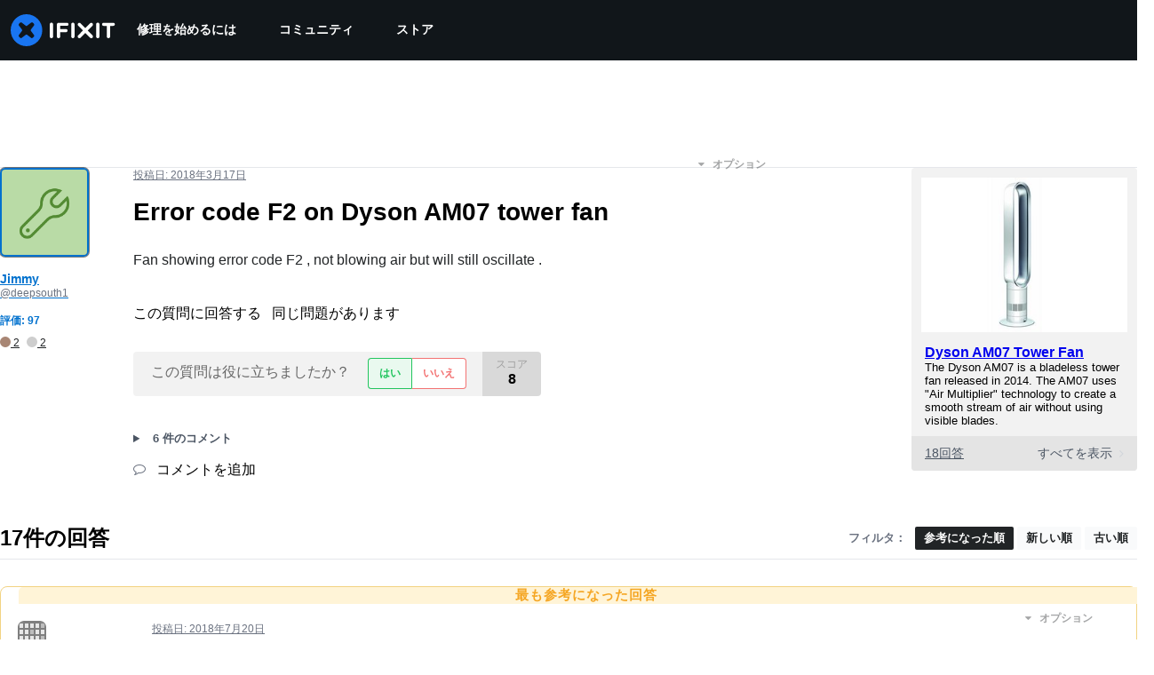

--- FILE ---
content_type: application/javascript
request_url: https://assets.cdn.ifixit.com/Assets/scripts/6600.e19e9153f0facfc8fc72.js
body_size: 17708
content:
try{let e="undefined"!=typeof window?window:"undefined"!=typeof global?global:"undefined"!=typeof globalThis?globalThis:"undefined"!=typeof self?self:{},t=(new e.Error).stack;t&&(e._sentryDebugIds=e._sentryDebugIds||{},e._sentryDebugIds[t]="97e9222d-94a4-4836-80f8-635ac4682faa",e._sentryDebugIdIdentifier="sentry-dbid-97e9222d-94a4-4836-80f8-635ac4682faa")}catch(e){}{let e="undefined"!=typeof window?window:"undefined"!=typeof global?global:"undefined"!=typeof globalThis?globalThis:"undefined"!=typeof self?self:{};e._sentryModuleMetadata=e._sentryModuleMetadata||{},e._sentryModuleMetadata[(new e.Error).stack]=Object.assign({},e._sentryModuleMetadata[(new e.Error).stack],{"_sentryBundlerPluginAppKey:ifixitFirstParty":!0})}("undefined"!=typeof window?window:"undefined"!=typeof global?global:"undefined"!=typeof globalThis?globalThis:"undefined"!=typeof self?self:{}).SENTRY_RELEASE={id:"df57b0c136391a965eaed7867576abdf47d34bf0"},(self.webpackChunkcarpenter_frontend=self.webpackChunkcarpenter_frontend||[]).push([[6600],{57362:function(e,t,n){"use strict";var i=n(26932),r=n.n(i),a=n(5836),o=n.n(a)()(r());o.push([e.id,".tippy-box[data-theme~='globalTippyStyles'][data-animation='fade'][data-state='hidden'] {\n   opacity: 0;\n}\n[data-tippy-root] {\n   max-width: calc(100vw - 10px);\n}\n.tippy-box[data-theme~='globalTippyStyles'] {\n   position: relative;\n   background-color: #333;\n   color: #fff;\n   border-radius: 4px;\n   font-size: 14px;\n   line-height: 1.4;\n   white-space: normal;\n   outline: 0;\n   transition-property: transform, visibility, opacity;\n}\n.tippy-box[data-theme~='globalTippyStyles'][data-placement^='top'] > .tippy-arrow {\n   bottom: 0;\n}\n.tippy-box[data-theme~='globalTippyStyles'][data-placement^='top'] > .tippy-arrow:before {\n   bottom: -7px;\n   left: 0;\n   border-width: 8px 8px 0;\n   border-top-color: initial;\n   transform-origin: center top;\n}\n.tippy-box[data-theme~='globalTippyStyles'][data-placement^='bottom'] > .tippy-arrow {\n   top: 0;\n}\n.tippy-box[data-theme~='globalTippyStyles'][data-placement^='bottom'] > .tippy-arrow:before {\n   top: -7px;\n   left: 0;\n   border-width: 0 8px 8px;\n   border-bottom-color: initial;\n   transform-origin: center bottom;\n}\n.tippy-box[data-theme~='globalTippyStyles'][data-placement^='left'] > .tippy-arrow {\n   right: 0;\n}\n.tippy-box[data-theme~='globalTippyStyles'][data-placement^='left'] > .tippy-arrow:before {\n   border-width: 8px 0 8px 8px;\n   border-left-color: initial;\n   right: -7px;\n   transform-origin: center left;\n}\n.tippy-box[data-theme~='globalTippyStyles'][data-placement^='right'] > .tippy-arrow {\n   left: 0;\n}\n.tippy-box[data-theme~='globalTippyStyles'][data-placement^='right'] > .tippy-arrow:before {\n   left: -7px;\n   border-width: 8px 8px 8px 0;\n   border-right-color: initial;\n   transform-origin: center right;\n}\n.tippy-box[data-theme~='globalTippyStyles'][data-inertia][data-state='visible'] {\n   transition-timing-function: cubic-bezier(0.54, 1.5, 0.38, 1.11);\n}\n.tippy-box[data-theme~='globalTippyStyles'] .tippy-arrow {\n   width: 16px;\n   height: 16px;\n   color: #333;\n}\n.tippy-box[data-theme~='globalTippyStyles'] .tippy-arrow:before {\n   content: '';\n   position: absolute;\n   border-color: transparent;\n   border-style: solid;\n}\n.tippy-box[data-theme~='globalTippyStyles'] .tippy-content {\n   position: relative;\n   padding: 5px 9px;\n   z-index: 1;\n}\n","",{version:3,sources:["webpack://./Shared/tippy-legacy-theme.css"],names:[],mappings:"AAAA;GACG,UAAU;AACb;AACA;GACG,6BAA6B;AAChC;AACA;GACG,kBAAkB;GAClB,sBAAsB;GACtB,WAAW;GACX,kBAAkB;GAClB,eAAe;GACf,gBAAgB;GAChB,mBAAmB;GACnB,UAAU;GACV,mDAAmD;AACtD;AACA;GACG,SAAS;AACZ;AACA;GACG,YAAY;GACZ,OAAO;GACP,uBAAuB;GACvB,yBAAyB;GACzB,4BAA4B;AAC/B;AACA;GACG,MAAM;AACT;AACA;GACG,SAAS;GACT,OAAO;GACP,uBAAuB;GACvB,4BAA4B;GAC5B,+BAA+B;AAClC;AACA;GACG,QAAQ;AACX;AACA;GACG,2BAA2B;GAC3B,0BAA0B;GAC1B,WAAW;GACX,6BAA6B;AAChC;AACA;GACG,OAAO;AACV;AACA;GACG,UAAU;GACV,2BAA2B;GAC3B,2BAA2B;GAC3B,8BAA8B;AACjC;AACA;GACG,+DAA+D;AAClE;AACA;GACG,WAAW;GACX,YAAY;GACZ,WAAW;AACd;AACA;GACG,WAAW;GACX,kBAAkB;GAClB,yBAAyB;GACzB,mBAAmB;AACtB;AACA;GACG,kBAAkB;GAClB,gBAAgB;GAChB,UAAU;AACb",sourcesContent:[".tippy-box[data-theme~='globalTippyStyles'][data-animation='fade'][data-state='hidden'] {\n   opacity: 0;\n}\n[data-tippy-root] {\n   max-width: calc(100vw - 10px);\n}\n.tippy-box[data-theme~='globalTippyStyles'] {\n   position: relative;\n   background-color: #333;\n   color: #fff;\n   border-radius: 4px;\n   font-size: 14px;\n   line-height: 1.4;\n   white-space: normal;\n   outline: 0;\n   transition-property: transform, visibility, opacity;\n}\n.tippy-box[data-theme~='globalTippyStyles'][data-placement^='top'] > .tippy-arrow {\n   bottom: 0;\n}\n.tippy-box[data-theme~='globalTippyStyles'][data-placement^='top'] > .tippy-arrow:before {\n   bottom: -7px;\n   left: 0;\n   border-width: 8px 8px 0;\n   border-top-color: initial;\n   transform-origin: center top;\n}\n.tippy-box[data-theme~='globalTippyStyles'][data-placement^='bottom'] > .tippy-arrow {\n   top: 0;\n}\n.tippy-box[data-theme~='globalTippyStyles'][data-placement^='bottom'] > .tippy-arrow:before {\n   top: -7px;\n   left: 0;\n   border-width: 0 8px 8px;\n   border-bottom-color: initial;\n   transform-origin: center bottom;\n}\n.tippy-box[data-theme~='globalTippyStyles'][data-placement^='left'] > .tippy-arrow {\n   right: 0;\n}\n.tippy-box[data-theme~='globalTippyStyles'][data-placement^='left'] > .tippy-arrow:before {\n   border-width: 8px 0 8px 8px;\n   border-left-color: initial;\n   right: -7px;\n   transform-origin: center left;\n}\n.tippy-box[data-theme~='globalTippyStyles'][data-placement^='right'] > .tippy-arrow {\n   left: 0;\n}\n.tippy-box[data-theme~='globalTippyStyles'][data-placement^='right'] > .tippy-arrow:before {\n   left: -7px;\n   border-width: 8px 8px 8px 0;\n   border-right-color: initial;\n   transform-origin: center right;\n}\n.tippy-box[data-theme~='globalTippyStyles'][data-inertia][data-state='visible'] {\n   transition-timing-function: cubic-bezier(0.54, 1.5, 0.38, 1.11);\n}\n.tippy-box[data-theme~='globalTippyStyles'] .tippy-arrow {\n   width: 16px;\n   height: 16px;\n   color: #333;\n}\n.tippy-box[data-theme~='globalTippyStyles'] .tippy-arrow:before {\n   content: '';\n   position: absolute;\n   border-color: transparent;\n   border-style: solid;\n}\n.tippy-box[data-theme~='globalTippyStyles'] .tippy-content {\n   position: relative;\n   padding: 5px 9px;\n   z-index: 1;\n}\n"],sourceRoot:""}]),t.A=o},71627:function(e,t,n){"use strict";var i=n(26932),r=n.n(i),a=n(5836),o=n.n(a)()(r());o.push([e.id,".tippy-box[data-theme~=light]{color:#26323d;box-shadow:0 0 20px 4px rgba(154,161,177,.15),0 4px 80px -8px rgba(36,40,47,.25),0 4px 4px -2px rgba(91,94,105,.15);background-color:#fff}.tippy-box[data-theme~=light][data-placement^=top]>.tippy-arrow:before{border-top-color:#fff}.tippy-box[data-theme~=light][data-placement^=bottom]>.tippy-arrow:before{border-bottom-color:#fff}.tippy-box[data-theme~=light][data-placement^=left]>.tippy-arrow:before{border-left-color:#fff}.tippy-box[data-theme~=light][data-placement^=right]>.tippy-arrow:before{border-right-color:#fff}.tippy-box[data-theme~=light]>.tippy-backdrop{background-color:#fff}.tippy-box[data-theme~=light]>.tippy-svg-arrow{fill:#fff}","",{version:3,sources:["webpack://./../node_modules/.pnpm/tippy.js@6.3.7/node_modules/tippy.js/themes/light.css"],names:[],mappings:"AAAA,8BAA8B,aAAa,CAAC,mHAAmH,CAAC,qBAAqB,CAAC,uEAAuE,qBAAqB,CAAC,0EAA0E,wBAAwB,CAAC,wEAAwE,sBAAsB,CAAC,yEAAyE,uBAAuB,CAAC,8CAA8C,qBAAqB,CAAC,+CAA+C,SAAS",sourcesContent:[".tippy-box[data-theme~=light]{color:#26323d;box-shadow:0 0 20px 4px rgba(154,161,177,.15),0 4px 80px -8px rgba(36,40,47,.25),0 4px 4px -2px rgba(91,94,105,.15);background-color:#fff}.tippy-box[data-theme~=light][data-placement^=top]>.tippy-arrow:before{border-top-color:#fff}.tippy-box[data-theme~=light][data-placement^=bottom]>.tippy-arrow:before{border-bottom-color:#fff}.tippy-box[data-theme~=light][data-placement^=left]>.tippy-arrow:before{border-left-color:#fff}.tippy-box[data-theme~=light][data-placement^=right]>.tippy-arrow:before{border-right-color:#fff}.tippy-box[data-theme~=light]>.tippy-backdrop{background-color:#fff}.tippy-box[data-theme~=light]>.tippy-svg-arrow{fill:#fff}"],sourceRoot:""}]),t.A=o},58204:function(e){e.exports='/*!\n  FileDrop Revamped - HTML5 & legacy file upload\n  in public domain  | http://filedropjs.org\n  by Proger_XP      | http://proger.me\n\n  Supports IE 6+, FF 3.6+, Chrome 7+, Safari 5+, Opera 11+.\n  Fork & report problems at https://github.com/ProgerXP/FileDrop\n*/\n!function(e,t){"function"==typeof define&&define.amd?define(["exports"],(function(n){t(e,n)})):"undefined"!=typeof exports?t(e,exports):t(e,e.fd=e.fd||{})}(this,(function(e,t){t.randomID=function(e){return(e||"fd")+"_"+(1e4*Math.random()).toFixed()},t.uniqueID=function(e){do{var n=t.randomID(e)}while(t.byID(n));return n},t.byID=function(e){return t.isTag(e)?e:document.getElementById(e)},t.isTag=function(e,t){return"object"==typeof e&&e&&1==e.nodeType&&(!t||e.tagName.toUpperCase()==t.toUpperCase())},t.newXHR=function(){try{return new XMLHttpRequest}catch(n){for(var e=["MSXML2.XMLHTTP.6.0","MSXML2.XMLHTTP.5.0","MSXML2.XMLHTTP.4.0","MSXML2.XMLHTTP.3.0","MSXML2.XMLHTTP","Microsoft.XMLHTTP"],t=0;t<e.length;t++)try{return new ActiveXObject(e[t])}catch(e){}}throw"Cannot create XMLHttpRequest."},t.isArray=function(e){return"[object Array]"===Object.prototype.toString.call(e)},t.toArray=function(e,n){return null==e?[]:(t.isArray(e)||"object"==typeof e&&"callee"in e||(e=[e]),Array.prototype.slice.call(e,n||0))},t.addEvent=function(e,t,n){return e&&t&&n&&(e.attachEvent?(e["e"+t+n]=n,e[t+n]=function(){e["e"+t+n](window.event)},e.attachEvent("on"+t,e[t+n])):e.addEventListener(t,n,!1)),e},t.stopEvent=function(e){return e.cancelBubble=!0,e.returnValue=!1,e.stopPropagation&&e.stopPropagation(),e.preventDefault&&e.preventDefault(),e},t.setClass=function(e,n,r){return(e=t.byID(e))&&null!=n&&(void 0===r||r?t.hasClass(e,n)||(e.className+=" "+n):e.className=e.className.replace(t.classRegExp(n)," ")),e},t.hasClass=function(e,n){return t.classRegExp(n).test((t.byID(e)||{}).className)},t.classRegExp=function(e){return""==e||"object"==typeof e?/$o_O/:new RegExp("(^|\\\\s+)"+e+"(\\\\s+|$)","gi")},t.extend=function(e,t,n){for(var r in e=e||{},t=t||{})(n||void 0===e[r])&&(e[r]=t[r]);return e},t.callAll=function(e,n,r){var i;if(n=t.toArray(n),"function"==typeof e&&(e=[e]),t.isArray(e))for(var o=0;o<e.length&&("function"!=typeof e[o]||null==(i=e[o].apply(r||this,n)));o++);else if(e)throw"FileDrop event list must be either an Array, Function, undefined or null but "+typeof e+" was given.";return i},t.callAllOfObject=function(e,n,r){if(t.logging&&t.hasConsole){var i=e.events[n]&&e.events[n].length||0;console.info("FileDrop "+n+" event ("+i+") args:"),console.dir([r])}var o=[t.onObjectCall].concat(e.events.any),a=t.callAll(o,[n].concat(t.toArray(r)),e);return null!=a?a:t.callAll(e.events[n],r,e)},t.appendEventsToObject=function e(n,r){if(t.addEventsToObject(this,!1,arguments))return this;switch(arguments.length){case 0:return t.extend({},this.events);case 1:if(null===n)return this.events={},this;if(t.isArray(n)){for(var i={},o=0;o<n.length;o++)i[n[o]]=t.toArray(this.events[n[o]]);return i}if("function"==typeof n)return t.funcNS(n);if("string"==typeof n)return t.toArray(this.events[n]);case 2:if(n=t.toArray(n),null===r){for(o=0;o<n.length;o++){var a=t.splitNS(n[o]);if(a[0])if(a[1]){if(this.events[a[0]])for(var l=this.events[a[0]].length-1;l>=0;l--)t.funcNS(this.events[a[0]][l])==a[1]&&this.events[a[0]].splice(l,1)}else this.events[a[0]]=[];else for(var s in this.events)e.call(this,[s+":"+a[1]],null)}return this}}throw"Bad parameters for FileDrop event()."},t.previewToObject=function(e,n){if(t.addEventsToObject(this,!0,arguments))return this;throw"Bad parameters for FileDrop preview()."},t.addEventsToObject=function e(n,r,i){var o=i[0],a=i[1];switch(i.length){case 1:if(o&&"object"==typeof o&&!t.isArray(o)){for(var l in o)e(n,r,[l,o[l]]);return!0}case 2:if("function"==typeof a||t.isArray(a)){o=t.toArray(o),a=t.toArray(a);for(var s=r?"unshift":"push",u=0;u<o.length;u++){for(var f=t.splitNS(o[u]),p=0;p<a.length;p++)t.funcNS(a[p],f[1]);n.events[f[0]]=n.events[f[0]]||[],n.events[f[0]][s].apply(n.events[f[0]],a)}return!0}}},t.funcNS=function(e,n){return"function"!=typeof e?e:1==arguments.length?(e[t.nsProp]||"").toString():(e[t.nsProp]=(n||"").toString(),e)},t.splitNS=function(e){return(e||"").match(/^([^:]*):?(.*)$/).slice(1)},t.extend(t,{logging:!0,hasConsole:"console"in window&&console.log&&console.dir,onObjectCall:null,all:[],isIE6:/\\bMSIE 6/.test(navigator.userAgent),isIE9:/\\bMSIE 9/.test(navigator.userAgent),isChrome:-1!=(navigator.vendor||"").indexOf("Google"),nsProp:"_fdns"}),t.DropHandle=function(e,n){var r=this;if(r.el=e=t.byID(e),!e)throw"Cannot locate DOM node given to new FileDrop class.";r.opt={zoneClass:"fd-zone",inputClass:"fd-file",iframe:{url:"",callbackParam:"fd-callback",fileParam:"fd-file"},input:null,recreateInput:!0,fullDocDragDetect:!1,multiple:!1,dropEffect:"copy"},t.all.push(r),r.filedrop=null;var i=r.opt.iframe;t.extend(r.opt,n,!0),t.extend(r.opt.iframe,i),t.isChrome&&(r.opt.fullDocDragDetect=!0),r.events={any:[],dragEnter:[],dragLeave:[],dragOver:[],dragEnd:[],dragExit:[],upload:[],uploadElsewhere:[],inputSetup:[],iframeSetup:[],iframeDone:[]},r.on=r.events,r.zone=r.el,r.hook=function(e){0!=r.opt.input&&(r.opt.input=r.opt.input||r.prepareInput(e),r.opt.input&&t.callAllOfObject(r,"inputSetup",r.opt.input)),r.hookDragOn(e),r.hookDropOn(e),r.hookPaste(e)},r.hookDragOn=function(e){r.opt.fullDocDragDetect?(r.delegate(document.body,"dragEnter"),t.addEvent(document,"dragleave",(function(e){(0==e.clientX&&0==e.clientY||t.isTag(e.relatedTarget,"html"))&&(t.stopEvent(e),t.callAllOfObject(r,"dragLeave",e))}))):(r.delegate(e,"dragEnter"),r.delegate(e,"dragLeave")),r.delegate(e,"dragOver"),r.delegate(e,"dragEnd"),r.delegate(e,"dragExit")},r.hookDropOn=function(e){t.isIE9||r.delegate(e,"drop","upload")},r.hookPaste=function(e){r.delegate(e,"paste","upload")},r.delegate=function(e,n,i){t.addEvent(e,n.toLowerCase(),(function(e){t.stopEvent(e),t.callAllOfObject(r,i||n,e)}))},r.prepareInput=function(e){var n=r.findInputRecursive(e)||r.createInputAt(e);if(n){for(var i=n.parentNode;i&&!t.isTag(i,"form");)i=i.parentNode;if(!i)throw"FileDrop file input has no parent form element.";var o=i?i.getAttribute("target"):"";if(o&&t.isTag(t.byID(o),"iframe"))return{file:n,form:i}}return!1},r.findInputRecursive=function e(n){for(var i=0;i<n.childNodes.length;i++){var o=n.childNodes[i];if(t.isTag(o,"input")&&"file"==o.getAttribute("type")&&t.hasClass(o,r.opt.inputClass))return o;if(o=e(o))return o}},r.createInputAt=function(e){do{var n=t.randomID()}while(t.byID(n));var i=document.createElement("div");i.innerHTML=\'<iframe src="javascript:false" name="\'+n+\'"></iframe><form method="post" enctype="multipart/form-data"><input type="hidden" name="\'+r.opt.iframe.callbackParam+\'" /><input type="file" name="\'+r.opt.iframe.fileParam+\'" /></form>\',i.firstChild.setAttribute("id",n),i.firstChild.style.display="none",i.lastChild.setAttribute("target",n);for(var o=e.firstChild;o&&(!t.isTag(o)||t.isTag(o,"legend"));)o=o.nextSibling;return o?e.insertBefore(i,o):e.appendChild(i),i.lastChild.lastChild},r.abortIFrame=function(){if(r.opt.input.form){var e=t.byID(r.opt.input.form.getAttribute("target"));e&&e.setAttribute("src","javascript:false")}},r.sendViaIFrame=function(e){e=e||r.opt.iframe.url;var n=(r.opt.input||{}).form;if(e&&n){do{var i=t.randomID()}while(i in window);window[i]=function(n){"object"!=typeof n&&(n={response:n,responseXML:"",responseText:(n||"").toString(),readyState:4,status:200,statusText:"OK",getAllResponseHeaders:function(){return""},getResponseHeader:function(){return""},setRequestHeader:function(){return this},statusCode:function(){return this},abort:function(){return this}}),t.extend(n,{iframe:!0,url:e}),t.callAllOfObject(r,"iframeDone",n)};for(var o=n.firstChild;o&&(!t.isTag(o,"input")||o.name!=r.opt.iframe.callbackParam);)o=o.nextSibling;return o?o.value=i:e=e.replace(/[?&]+$/,"")+(-1==e.indexOf("?")?"?":"&")+r.opt.iframe.callbackParam+"="+i,n.setAttribute("action",e),t.callAllOfObject(r,"iframeSetup",n),n.submit(),setTimeout(r.resetForm,300),!0}},r.resetForm=function(){var e=r.opt.input&&r.opt.input.file;if(e&&(e.value="",r.opt.recreateInput)){var n=r.opt.input.file=e.cloneNode(!0);e.parentNode.replaceChild(n,e),t.callAllOfObject(r,"inputSetup",[r.opt.input,e])}},r.multiple=function(e){return r.opt.input&&void 0!==e&&(e?r.opt.input.file.setAttribute("multiple","multiple"):r.opt.input.file.removeAttribute("multiple")),r.opt.input&&!!r.opt.input.file.getAttribute("multiple")},r.event=function(e,n){return t.appendEventsToObject.apply(r,arguments)},r.preview=function(e,n){return t.previewToObject.apply(r,arguments)},r.onInputSetup=function(n,i){i?(n.file.clearAttributes&&n.file.clearAttributes(),n.file.mergeAttributes&&n.file.mergeAttributes(i)):r.multiple(r.opt.multiple),t.setClass(n.file,r.opt.inputClass),r.delegate(n.file,"change","upload");var o=n.file.parentNode;if(o&&o.style.display.match(/^(static)?$/)&&(o.style.position="relative"),t.isTag(e,"fieldset")){var a=document.createElement("div");a.style.position="relative",a.style.overflow="hidden",e.parentNode.insertBefore(a,e),a.appendChild(e)}},r.onDragOver=function(e){t.stopEvent(e),e.dataTransfer&&(e.dataTransfer.dropEffect=r.opt.dropEffect)},r.onUpload=function(){for(var e=0;e<t.all.length;e++)t.all[e]!==r&&t.all[e].events&&t.callAllOfObject(t.all[e],"uploadElsewhere",r)},r.event({inputSetup:r.onInputSetup,dragOver:r.onDragOver,upload:r.onUpload}),t.setClass(e,r.opt.zoneClass),r.hook(e)},t.FileDrop=function(e,n){var r=this;function i(n){return function(){t.setClass(e,r.opt.dragOverClass,n)}}e=t.byID(e),r.handle=new t.DropHandle(e,n),r.handle.filedrop=r,t.extend(r.handle.opt,{dragOverClass:"over"}),t.extend(r.handle.opt.iframe,{force:!1}),t.extend(r.handle.events,{send:[],fileSetup:[]}),r.onUpload=function(e){var n=!r.opt.iframe.force&&r.eventFiles(e,!0);n?n.length>0&&t.callAllOfObject(r,"send",[n]):!r.handle.sendViaIFrame()&&t.hasConsole&&console.warn("FileDrop fallback upload triggered but iframe options were not configured - doing nothing.")},r.eventFiles=function(e,n){if("paste"===e.type)return r.handlePaste(e);var i,o=new t.FileList(e),a=e.dataTransfer;if(i=a&&(a.length||a.files)?a:e.target&&e.target.files||e.srcElement&&e.srcElement.files){var l=i.items||[];i.files&&(i=i.files);for(var s={},u=0;u<i.length;u++){var f=new t.File(i[u]);s[f.name]&&"image.jpg"!=f.name||(s[f.name]=!0,f.setNativeEntry(l[u]),t.callAllOfObject(r,"fileSetup",f),(f.size>0||f.nativeEntry)&&o.push(f))}}else n&&(o=!1);return o},r.handlePaste=function(e){var n,i=new t.FileList(e),o=/image.*/,a=e.clipboardData.types;return Array.each(a,(function(a,l){var s=e.clipboardData.items||[];if(a.match(o)||s[l].type.match(o)){var u=s[l].getAsFile(),f=u.type.replace("image/","");u.name="Pasted-From-Clipboard."+f,(n=new t.File(u)).setNativeEntry(s[l]),t.callAllOfObject(r,"fileSetup",n),(n.size>0||n.nativeEntry)&&i.push(n)}})),i},t.extend(r,r.handle),r.event({upload:r.onUpload,send:r.resetForm,dragEnter:i(!0),dragLeave:i(!1),uploadElsewhere:i(!1)}),r.preview({upload:i(!1)})},t.FileList=function(e){var n=this;n.dropEffect=e&&e.dropEffect||"",n.length=0,e=null,n.push=function(e){return n[n.length++]=e,n},n.pop=function(){if(n.length>0){var e=n.last();return delete n[--n.length],e}},n.first=function(){return n[0]},n.last=function(){return n[n.length-1]},n.remove=function(e){for(;e<n.length-1;e++)n[e]=n[e+1];return se.f.pop(),n},n.clear=function(){for(var e=0;e<n.length;e++)delete n[e];return n.length=0,n},n.reverse=function(){for(var e=0;e<Math.floor(n.length/2);e++)n[e]=n[n.length-e-1];return n},n.concat=function(e){for(var r=new t.FileList,i=0;i<n.length;i++)r[i]=n[i];for(i=0;e&&i<e.length;i++)r[n.length+i+1]=e[i];return r.length=n.length+(e||[]).length,n},n.sort=function(e,t){for(var r=0;r<n.length;r++)for(var i=0;i<n.length;i++)if(e.call(t||this,n[r],n[i],r,i)<0){var o=n[r];n[r]=n[i],n[i]=o}return n},n.sortBy=function(e,t){for(var r=[],i=0;i<n.length;i++)r.push([i,e.call(t||this,n[i],i)]);r.sort((function(e,t){return e[1]>t[1]?1:e[1]<t[1]?-1:0}));for(i=0;i<r.length;i++)n[i]=r[i][0];return n},n.find=function(e,t){for(var r=0;r<n.length;r++){if(null!=e.call(t||this,n[r],r))return n[r]}},n.each=function(e,t){return n.find((function(){e.apply(this,arguments)}),t),n},n.invoke=function(e,n){var r=t.toArray(arguments,1);return this.each((function(t){t[e].apply(t,r)}))},n.abort=function(){return this.invoke("abort")},n.findCompare=function(e,t){var r;return n.each((function(e){r=e}),t),r},n.filter=function(e,r){var i=new t.FileList;return n.each((function(t){e.apply(this,arguments)&&i.push(t)}),r),i},n.largest=function(){return n.findCompare((function(e){return e.size}))},n.smallest=function(){return n.findCompare((function(e){return-e.size}))},n.oldest=function(){return n.findCompare((function(e){return-e.modDate.getTime()}))},n.newest=function(){return n.findCompare((function(e){return e.modDate}))},n.ofType=function(e){return e+=-1==e.indexOf("/")?"/":"$",e=new RegExp("^"+e,"i"),n.filter((function(t){return e.test(t.type)}))},n.images=function(){return n.ofType("image")},n.named=function(e){return"string"==typeof e?n.find((function(t){return t.name==e})):n.filter((function(t){return e.test(t.name)}))}},t.FileList.prototype.length=0,t.FileList.prototype.splice=Array.prototype.splice,t.File=function(e){var n=this;n.nativeFile=e,n.nativeEntry=null,n.name=e.fileName||e.name||"",n.size=e.fileSize||e.size||0,n.type=n.mime=e.fileType||e.type||"",n.modDate=e.lastModifiedDate||new Date,n.xhr=null,n.opt={extraHeaders:!0,xRequestedWith:!0,method:"POST"},n.events={any:[],xhrSetup:[],xhrSend:[],progress:[],done:[],error:[]},n.events.sendXHR=n.events.xhrSend,n.abort=function(){return n.xhr&&n.xhr.abort&&n.xhr.abort(),n},n.sendTo=function(e,r){if((r=t.extend(r,n.opt)).url=e,n.size)if(n.size<5e7&&window.FileReader){var i=new FileReader;i.onload=function(e){n.sendDataReadyTo(r,e)},i.onerror=function(e){t.callAllOfObject(n,"error",[e])},i.readAsArrayBuffer(n.nativeFile)}else n.sendDataReadyTo(r);else t.hasConsole&&console.warn("Trying to send an empty FileDrop.File.");return n},n.sendDataReadyTo=function(e,r){if(n.abort(),n.xhr=t.newXHR(),n.hookXHR(n.xhr),n.xhr.open(e.method,e.url,!0),n.xhr.overrideMimeType&&n.xhr.overrideMimeType("application/octet-stream"),n.xhr.setRequestHeader("Content-Type","application/octet-stream"),e.extraHeaders){n.xhr.setRequestHeader("X-File-Name",encodeURIComponent(n.name)),n.xhr.setRequestHeader("X-File-Size",n.size),n.xhr.setRequestHeader("X-File-Type",n.type),n.xhr.setRequestHeader("X-File-Date",n.modDate.toGMTString());var i=e.xRequestedWith;if(!0===i)i="FileDrop-XHR-"+(window.FileReader?"FileAPI":"Webkit");i&&n.xhr.setRequestHeader("X-Requested-With",i)}t.callAllOfObject(n,"xhrSetup",[n.xhr,e]);var o=r&&r.target&&r.target.result?r.target.result:n.nativeFile;return t.callAllOfObject(n,"xhrSend",[n.xhr,o,e]),n.xhr},n.hookXHR=function(e){var r=e.upload||e;e.onreadystatechange=function(r){if(4==e.readyState){try{var i=200==e.status?"done":"error"}catch(r){i="error"}var o="error"==i?[r,e]:[e,r];t.callAllOfObject(n,i,o)}},r.onprogress=function(r){var i=r.lengthComputable?r.loaded:null;t.callAllOfObject(n,"progress",[i,r.total||null,e,r])}},n.readData=function(e,t,r){return n.read({onDone:e,onError:t,func:r})},n.readDataURL=function(e,t){return n.readData(e,t||!1,"uri")},n.readDataURI=n.readDataURL,n.read=function(e){function r(t,n){"object"==typeof n||(n.message=n),n.fdError=t,!1!==e.onError&&(e.onError||e.onDone).apply(this,arguments)}if(t.extend(e,{onDone:new Function,onError:null,blob:n.nativeFile,func:"",start:0,end:null,mime:""}),!window.FileReader)return r("support",{message:"FileReader not defined"});(e.start>0||null!=e.end&&e.end)&&(e.blob.slice?(null==e.end&&(e.end=e.blob.size||e.blob.fileSize),e.blob=e.blob.slice(e.start,e.end,e.mime)):t.hasConsole&&console.warn("File Blob/slice() are unsupported - operating on entire File."));var i=new FileReader;i.onerror=function(e){r("read",e)},i.onload=function(t){t.target&&t.target.result?("readAsBinaryString"==e.func&&(t.target.result=String.fromCharCode.apply(null,new Uint8Array(t.target.result))),e.onDone(t.target.result)):i.onerror(t)};var o=e.func;if(t.isArray(o)){var a=o[0];return o[0]=e.blob,i[a].apply(i,o)}if(o&&"bin"!=o){if("url"==o||"uri"==o||"src"==o)o="readAsDataURL";else if("array"==o)o="readAsArrayBuffer";else if("text"==o)o="readAsText";else if("read"!=o.substr(0,4))return i.readAsText(e.blob,o)}else o="readAsBinaryString";return"readAsBinaryString"==o&&(o="readAsArrayBuffer"),i[o](e.blob)},n.listEntries=function(e,r){if(n.nativeEntry&&n.nativeEntry.isDirectory){r=r||new Function;var i=n.nativeEntry.createReader(),o=new t.FileList,a=0;function l(t){0==(a-=t)&&e&&(e(o),e=null)}return i.readEntries((function e(n){for(var s=0;s<n.length;s++){var u=n[s];u.file?(a++,u.file((function(e){var n=new t.File(e);n.setNativeEntry(u),o.push(n),l(1)}),(function(){o.push(t.File.fromEntry(u)),l(1),r.apply(this,arguments)}))):o.push(t.File.fromEntry(u))}s?i.readEntries(e,r):l(0)}),r),!0}},n.setNativeEntry=function(e){n.nativeEntry=e&&e.webkitGetAsEntry&&e.webkitGetAsEntry()},n.event=function(e,r){return t.appendEventsToObject.apply(n,arguments)},n.preview=function(e,r){return t.previewToObject.apply(n,arguments)},n.onXhrSend=function(e,t){e.send(t)},n.event({xhrSend:n.onXhrSend})},t.File.fromEntry=function(e){var n=new t.File(e);return n.setNativeEntry(e),n.nativeFile=null,n},t.jQuery=function(e){if(!(e=e||jQuery||window.jQuery))throw"No window.jQuery object to integrate FileDrop into.";e.fn.filedrop=function(n){function r(e,n){return function(r){var o=(n||[]).concat(t.toArray(arguments,1));return i.triggerHandler((e+r).toLowerCase(),o)}}var i=this,o=this.data("filedrop");if("string"==typeof n)if(o){if(void 0!==o[n]){var a=o[n];return"function"==typeof a?a.apply(o,t.toArray(arguments,1)):a}e.error("There\'s no method or property FileDrop."+n+".")}else e.error("$.filedrop(\'comment\') needs an initialized FilrDrop on this element.");else if(n&&"object"!=typeof n)e.error("Invalid $.filedrop() parameter - expected nothing (creates new zone), a string (property to access) or an object (custom zone options).");else if(o){if(!n)return o;t.extend(o.opt,n,!0)}else{var l=new FileDrop(this[0],n);l.$el=e(this),this.first().data("filedrop",l),l.event("any",r("fd")),l.on.fileSetup.push((function(e){e.event("any",r("file",[e]))}))}return i}},e.FileDrop=t.FileDrop}));'},41294:function(e){e.exports='!function(t){var n={VERSION:"2.2.0",Result:{SUCCEEDED:1,NOTRANSITION:2,CANCELLED:3,ASYNC:4},Error:{INVALID_TRANSITION:100,PENDING_TRANSITION:200,INVALID_CALLBACK:300},WILDCARD:"*",ASYNC:"async",create:function(t,r){var e="string"==typeof t.initial?{state:t.initial}:t.initial,a=r||t.target||{},i=t.events||[],o=t.callbacks||{},c={},u=function(t){var r=t.from instanceof Array?t.from:t.from?[t.from]:[n.WILDCARD];c[t.name]=c[t.name]||{};for(var e=0;e<r.length;e++)c[t.name][r[e]]=t.to||r[e]};e&&(e.event=e.event||"startup",u({name:e.event,from:"none",to:e.state}));for(var s=0;s<i.length;s++)u(i[s]);for(var f in c)c.hasOwnProperty(f)&&(a[f]=n.buildEvent(f,c[f]));for(var f in o)o.hasOwnProperty(f)&&(a[f]=o[f]);return a.current="none",a.is=function(t){return this.current==t},a.can=function(t){return!this.transition&&(c[t].hasOwnProperty(this.current)||c[t].hasOwnProperty(n.WILDCARD))},a.cannot=function(t){return!this.can(t)},a.error=t.error||function(t,n,r,e,a,i,o){throw o||i},e&&!e.defer&&a[e.event](),a},doCallback:function(t,r,e,a,i,o){if(r)try{return r.apply(t,[e,a,i].concat(o))}catch(r){return t.error(e,a,i,o,n.Error.INVALID_CALLBACK,"an exception occurred in a caller-provided callback function",r)}},beforeEvent:function(t,r,e,a,i){return n.doCallback(t,t["onbefore"+r],r,e,a,i)},afterEvent:function(t,r,e,a,i){return n.doCallback(t,t["onafter"+r]||t["on"+r],r,e,a,i)},leaveState:function(t,r,e,a,i){return n.doCallback(t,t["onleave"+e],r,e,a,i)},enterState:function(t,r,e,a,i){return n.doCallback(t,t["onenter"+a]||t["on"+a],r,e,a,i)},changeState:function(t,r,e,a,i){return n.doCallback(t,t.onchangestate,r,e,a,i)},buildEvent:function(t,r){return function(){var e=this.current,a=r[e]||r[n.WILDCARD]||e,i=Array.prototype.slice.call(arguments);if(this.transition)return this.error(t,e,a,i,n.Error.PENDING_TRANSITION,"event "+t+" inappropriate because previous transition did not complete");if(this.cannot(t))return this.error(t,e,a,i,n.Error.INVALID_TRANSITION,"event "+t+" inappropriate in current state "+this.current);if(!1===n.beforeEvent(this,t,e,a,i))return n.CANCELLED;if(e===a)return n.afterEvent(this,t,e,a,i),n.NOTRANSITION;var o=this;this.transition=function(){o.transition=null,o.current=a,n.enterState(o,t,e,a,i),n.changeState(o,t,e,a,i),n.afterEvent(o,t,e,a,i)},this.transition.cancel=function(){o.transition=null,n.afterEvent(o,t,e,a,i)};var c=n.leaveState(this,t,e,a,i);return!1===c?(this.transition=null,n.CANCELLED):"async"===c?n.ASYNC:(this.transition&&this.transition(),n.SUCCEEDED)}}};"function"==typeof define?define((function(t){return n})):t.StateMachine=n}(this);'},25958:function(e){e.exports=function(e){function t(e){"undefined"!=typeof console&&(console.error||console.log)("[Script Loader]",e)}try{"undefined"!=typeof execScript&&"undefined"!=typeof attachEvent&&"undefined"==typeof addEventListener?execScript(e):"undefined"!=typeof eval?eval.call(null,e):t("EvalError: No eval function available")}catch(e){t(e)}}},54729:function(e,t,n){n(25958)(n(58204))},81293:function(e,t,n){n(25958)(n(41294))},22496:function(e,t,n){"use strict";var i=n(60555),r=n.n(i),a=n(96448),o=n.n(a),s=n(62604),l=n.n(s),d=n(46699),c=n.n(d),p=n(4927),u=n.n(p),f=n(14012),m=n.n(f),h=n(57362),g={};g.styleTagTransform=m(),g.setAttributes=c(),g.insert=l().bind(null,"head"),g.domAPI=o(),g.insertStyleElement=u(),r()(h.A,g),h.A&&h.A.locals&&h.A.locals},60555:function(e){"use strict";var t=[];function n(e){for(var n=-1,i=0;i<t.length;i++)if(t[i].identifier===e){n=i;break}return n}function i(e,i){for(var a={},o=[],s=0;s<e.length;s++){var l=e[s],d=i.base?l[0]+i.base:l[0],c=a[d]||0,p="".concat(d," ").concat(c);a[d]=c+1;var u=n(p),f={css:l[1],media:l[2],sourceMap:l[3],supports:l[4],layer:l[5]};if(-1!==u)t[u].references++,t[u].updater(f);else{var m=r(f,i);i.byIndex=s,t.splice(s,0,{identifier:p,updater:m,references:1})}o.push(p)}return o}function r(e,t){var n=t.domAPI(t);return n.update(e),function(t){if(t){if(t.css===e.css&&t.media===e.media&&t.sourceMap===e.sourceMap&&t.supports===e.supports&&t.layer===e.layer)return;n.update(e=t)}else n.remove()}}e.exports=function(e,r){var a=i(e=e||[],r=r||{});return function(e){e=e||[];for(var o=0;o<a.length;o++){var s=n(a[o]);t[s].references--}for(var l=i(e,r),d=0;d<a.length;d++){var c=n(a[d]);0===t[c].references&&(t[c].updater(),t.splice(c,1))}a=l}}},62604:function(e){"use strict";var t={};e.exports=function(e,n){var i=function(e){if(void 0===t[e]){var n=document.querySelector(e);if(window.HTMLIFrameElement&&n instanceof window.HTMLIFrameElement)try{n=n.contentDocument.head}catch(e){n=null}t[e]=n}return t[e]}(e);if(!i)throw new Error("Couldn't find a style target. This probably means that the value for the 'insert' parameter is invalid.");i.appendChild(n)}},4927:function(e){"use strict";e.exports=function(e){var t=document.createElement("style");return e.setAttributes(t,e.attributes),e.insert(t,e.options),t}},46699:function(e,t,n){"use strict";e.exports=function(e){var t=n.nc;t&&e.setAttribute("nonce",t)}},96448:function(e){"use strict";e.exports=function(e){if("undefined"==typeof document)return{update:function(){},remove:function(){}};var t=e.insertStyleElement(e);return{update:function(n){!function(e,t,n){var i="";n.supports&&(i+="@supports (".concat(n.supports,") {")),n.media&&(i+="@media ".concat(n.media," {"));var r=void 0!==n.layer;r&&(i+="@layer".concat(n.layer.length>0?" ".concat(n.layer):""," {")),i+=n.css,r&&(i+="}"),n.media&&(i+="}"),n.supports&&(i+="}");var a=n.sourceMap;a&&"undefined"!=typeof btoa&&(i+="\n/*# sourceMappingURL=data:application/json;base64,".concat(btoa(unescape(encodeURIComponent(JSON.stringify(a))))," */")),t.styleTagTransform(i,e,t.options)}(t,e,n)},remove:function(){!function(e){if(null===e.parentNode)return!1;e.parentNode.removeChild(e)}(t)}}}},14012:function(e){"use strict";e.exports=function(e,t){if(t.styleSheet)t.styleSheet.cssText=e;else{for(;t.firstChild;)t.removeChild(t.firstChild);t.appendChild(document.createTextNode(e))}}},15130:function(e,t,n){"use strict";n.d(t,{A:function(){return A}});var i=n(16266),r=n(17319),a=n(8892),o=(n(22496),n(60555)),s=n.n(o),l=n(96448),d=n.n(l),c=n(62604),p=n.n(c),u=n(46699),f=n.n(u),m=n(4927),h=n.n(m),g=n(14012),v=n.n(g),y=n(71627),b={};b.styleTagTransform=v(),b.setAttributes=f(),b.insert=p().bind(null,"head"),b.domAPI=d(),b.insertStyleElement=h(),s()(y.A,b),y.A&&y.A.locals&&y.A.locals;var A=new Class({Implements:[Options,Events],options:{tooltip:{zIndex:1000100}},initialize:function(){this.sides={},this.items={},this.isOpen=!1,this.menuItems=new Events,this.menu=new Element("div.mediaItemMenu",{events:{mousedown:function(e){e.stop()}}}).adopt(this.sides.left=new Element("ul.left"),this.sides.right=new Element("ul.right"),this.sides.bottom=new Element("div.bottom.clearer")),this.addMenuItems()},addMenuItems:function(){var e={fullsize:{side:"left",text:(0,i._js)("Full Size"),icon:"iconFullsize"},deleted:{side:"right",text:(0,i._js)("Delete"),icon:"iconDelete"},copy:{side:"right",text:(0,i._js)("Copy"),icon:"iconCopy",hoverText:(0,i._js)("Copy to Media Manager")}};(0,r.tG)()||(0,r.dZ)()||(e.markers={side:"left",text:(0,i._js)("Markers..."),icon:"iconMarkers"},e.crop={side:"left",text:(0,i._js)("Crop..."),icon:"iconCrop"}),Object.each(e,(function(e,t){this.addItem(t,e)}),this)},addItem:function(e,t){var n,i=this,r=new Element("li",{events:{mouseenter:this.hoverItem.bind(this,e),mouseleave:this.blurItem.bind(this,e),click:function(n){n.stop(),this.hasClass("inactive")||(i.menuItems.fireEvent(e,[i.mediaItem]),t.onSelect&&t.onSelect(),i._close())}}}).adopt(new Element("div.icon."+t.icon),n=new Element("a",{text:t.text,events:{click:function(e){e.preventDefault()}}}));return t.hoverText&&(r.tooltip=(0,a.Ay)(r,{content:t.hoverText,delay:0,placement:"bottom",zIndex:this.options.tooltip.zIndex+1})),r.inject(this.sides[t.side]),r.store("link",n),this.items[e]=r,this},disableItem:function(e){return this.items[e].addClass("inactive"),this},enableItem:function(e){return this.items[e].removeClass("inactive"),this},toggleForMediaItem:function(e,t){if(this.tooltip&&this.tooltip.state.isVisible&&e==this.mediaItem)this._close();else{this.tooltip&&this.tooltip.state.isVisible&&this.tooltip.hide(),this.mediaItem=e;var n=e.collectMenuOptions();Object.each(this.items,(function(e,t){var i=n[t],r="string"==typeOf(i),a=e.retrieve("link");e.toggle(i),e.toggleClass("inactive",r),a.set("title",r?i:"")})),this._openAtAnchor(t)}},_close:function(){return this.tooltip.destroy(),this},_openAtAnchor:function(e){return e?(this.tooltip&&this.tooltip.destroy(),this.tooltip=(0,a.Ay)(e,{zIndex:this.options.tooltip.zIndex,appendTo:document.body,interactive:!0,allowHTML:!0,theme:"globalTippyStyles light",trigger:"manual",content:this.menu}),this.tooltip.show()):this.tooltip.setContent(this.menu).show(),this},_hideItem:function(e){return this.items[e].hide(),this},_showItem:function(e){return this.items[e].show(),this},hoverItem:function(e){var t=this.items[e];t.hasClass("inactive")||t.addClass("active")},blurItem:function(e){this.items[e].removeClass("active")},selectItem:function(e,t){this.items[e].hasClass("inactive")||!1!==t()&&this.close()}})},20196:function(e,t,n){"use strict";n.d(t,{A:function(){return u}});var i,r=n(16266),a=n(90494),o=n(17319),s=n(80610),l=n(39378),d=n(48575),c=(n(54729),n(34686)),p={loadOptions:{accepts:"all"},imageExtensions:{jpeg:"i",jpg:"i",gif:"i",png:"i",bmp:"i",tiff:"i",tif:"i"},documentExtensions:{pdf:"d"},videoExtensions:{mov:"v",avi:"v",mp4:"v",mpeg:"v",wmv:"v",ogg:"v",flv:"v"},_loaded:!1,events:null,container:null,itemFilter:"all",initialize:function(){this.allExtensions=Object.merge(Object.clone(this.imageExtensions),this.documentExtensions,this.videoExtensions),d.a.addEvents({onMediaLibraryLoad:function(e,t,n){this.mediaItems=[],this.thumbnails=[],this._loaded=!0,this.events=new Events,this.events.addEvents(t.events),this.container=e.getElement("#mediaLibrary"),this._deleteAll=$("deleteAllMedia"),this.loadOptions=Object.append(this.loadOptions,t),this.mediaTarget=t.target,this.mediaFilterName=this.mediaTarget?this.mediaTarget.getMediaFilterName():null,clickSafe($("libraryCloseBtn"),(function(){d.a.cancel()})),this._initNavigation(),this.uploadUrl=$("mediaUploadFallback").action,this.mediaUploadArea=$("mediaUpload"),this.createUploader(),this.browseWindow=$("mediaBrowse"),this.alertsContainer=this.container.getElement(".statuses"),this._setupDeleteAll(),this.setupSorting(),this._loadItems(n.mediaItems)}.bind(this),onMediaLibraryUnload:function(){this._loaded=!1,delete this.events}.bind(this)})},_loadItems:function(e){var t=this,n=t.loadOptions.attachedItems,i=e.items;t.itemFilter=e.itemFilter,t._initFilters(),t.events.fireEvent("itemCountChanged"),i.reverse().each((function(e){var i=l.m.createFromData(e),r=n[i.getGlobalID()];t.addItem(i,r)})),$("addMedia").addEvents({"click:relay(.js-url-embed-submit)":function(e,n){var i=Object.keys(p.imageExtensions),r=new RegExp(i.join("|")),a=$E(".js-url-embed-link").value,o=a.match(r),s={url:a},d=o?"user/media/images/url":"user/media/embed";new Request.API_2_0(d,{method:"post",onSuccess:function(e){var n=new Future,i=l.m.createFromData(e,{},n),r=o?e.guid:e.objectid;new Request.AjaxIO("isMediaItemReady",{onComplete:function(e){e.error?n.error(e.error):n.resolve(e)}}).ping(r,e.type,t.mediaFilterName),t.addItem(i,!1)},onFailure:function(e,t){p.appendAlertMessage(t,"error")}}).send(s),t._toggleView()}}),$("mediaLibrary").addEvents({"click:relay(.js-toggle-selected)":function(e,t){var n=t.hasClass("selected");$$(".js-toggle-target").removeClass("toggle-open"),$$(".js-toggle-selected").removeClass("selected");var i=t.getParent().getElement(".js-toggle-target");n?(i.removeClass("toggle-open"),t.removeClass("selected")):(i.addClass("toggle-open"),t.addClass("selected"))},"click:relay(.js-toggle-target)":function(e,t){$$(".js-toggle-target").removeClass("toggle-open"),$$(".js-toggle-selected").removeClass("selected");var n=$E(".sortOption.active").get("text");$E(".js-current-sort-name").set("text",n)}})},showForTarget:function(e,t,n){var i=e.getMediaFilterName()||this.loadOptions.accepts,r=d.a.open.pass([{type:"module",name:"MediaLibrary",boxClass:"mediaLibraryModalBox",clientOptions:{target:e,attachedItems:n,events:{itemSelected:t}},serverOptions:{accepts:i},onCancel:t}],d.a);s.N.isLoggedIn()?r():s.N.required({onAuthorize:r,onCancel:t})},dismissAlerts:function(){this.alertsContainer.getChildren().each((function(e){var t=e.getChildren(".close-status").pick();null!=t&&t.fireEvent("click")}))},_appendAlert:function(e){var t=this.alertsContainer.getChildren(),n=!0;t.length&&t.each((function(t){var i=t.getElement("span.status-count"),r=!1;i||((i=new Element("span.status-count",{text:" x 1"})).set("data-count",1),r=!0);var a=Number.parseInt(i.get("data-count"),10);e.get("data-text")===t.get("data-text")&&(r=a+1,i.set("text","x "+r),i.set("data-count",r),r&&t.grab(i),n=!1)})),n&&this.alertsContainer.grab(e,"top"),$("libraryContent").scrollTo(0,0)},appendAlertMessage:function(e,t){var n=o.Aq.createAlert(t||"error",e);this._appendAlert(n)},createUploader:function(){var e=this,t=this,n={},i={},r=new f({uploadUrl:this.uploadUrl,container:this.mediaUploadArea});function a(e){return n[e]||(n[e]=new h(i[e]),n[e].element.inject(t.browseWindow,"top"),t.events.fireEvent("itemCountChanged")),n[e]}new m(r,{mediaFilterName:this.mediaFilterName}).addEvent("added",(function(e,n,r){i[e]=r,t._toggleView(!0),t._selectFilter("all"),a(e).setFilename(n)})).addEvent("error",(function(e,i,r,s){if(null!==e&&(a(e).dispose(),delete n[e]),s&&s.fireEvent("deleted"),r){var l=o.Aq.createAlert("error",r);t._appendAlert(l),t._toggleView(!0)}})).addEvent("progress",(function(e,t,n){a(e).setFilename(t).setProgress(n)})).addEvent("upload",(function(t,i){e.addItem(i,!1,a(t).element),delete n[t]}))},addItem:function(e,t,n){var i=this;e.setContext(i);var r=e.createDisplay("standard",!0),a=r.getElement();return t&&a.hide(),"element"==typeOf(n)?a.replaces(n):a.inject(i.browseWindow,n||"top"),r.addEvent("select",(function(e){i._loaded&&i.events.fireEvent("itemSelected",e)})),e.addEvent("deleted",(function(){i._loaded&&(i.removeItem(this),i.thumbnails.erase(r))})),i.mediaItems.push(e),i.thumbnails.push(r),i.events.fireEvent("itemCountChanged"),$("libraryContent").focus(),e},removeItem:function(e){this.events.fireEvent("itemCountChanged"),this.mediaItems.erase(e),new Request.AjaxIO("removeFromLibrary",{}).send(e.getID(),e.getType())},setupSorting:function(){var e={filename:function(e,t){var n=e.mediaItem.data.filename(),i=t.mediaItem.data.filename();return n.localeCompare(i,void 0,{numeric:!0,sensitivity:"base"})},date:function(e,t){var n=e.mediaItem.data.date(),i=t.mediaItem.data.date();return n<i?1:n>i?-1:0}},t=this,n=$$(".sortOption");n.addEvent("click",(function(i){var r=i.target.get("data-comparator");t.setSortComparator(e[r]),n.removeClass("active"),i.target.addClass("active")}))},setSortComparator:function(e){this.thumbnails.sort(e);var t=this;this.thumbnails.each((function(e){t.browseWindow.grab(e.getElement(),"bottom")}))},getMenuItems:function(e){return{copy:!1}},getItemCount:function(){return $$("#mediaBrowse > .mediaItem").filter((function(e,t){return"none"!=e.getStyle("display")})).length},_toggleView:(i=!0,function(e){i=arguments.length?e:!i,$("mediaLibrary").toggle(i),$("addMedia").toggle(!i);var t=$("addMedia").parentElement;i?t.setStyle("max-width",""):t.setStyle("max-width","663px")}),_initNavigation:function(){var e=this;$$(".mediaManagerNav").addEvent("click",(function(t){e._toggleView()})),$$("#emptyBrowseNotice button").addEvent("click",(function(t){e._toggleView()}))},_initFilters:function(){var e=this;$$(".itemFilter").addEvent("click",(function(t){e._selectFilter(this.get("data-filter"))})),e._selectFilter(e.itemFilter);var t=$("emptyBrowseNotice"),n=$("mediaItemCount");e.events.addEvent("itemCountChanged",(function(){var i=e.getItemCount(),r=0===i;n.set("text",i),t.toggle(r)}))},_selectFilter:function(e){var t=$$(".itemFilter"),n=this;n.dismissAlerts(),t.each((function(t){var i=t.get("data-filter")===e;t.toggleClass("active",i),i&&(n._deleteAll.set("html",t.get("data-deleteAllText")),n.itemFilter=t.get("data-filter"))}));var i=$E(".itemFilter.active").get("text");$E(".js-current-display-name").set("text",i);var r=$E(".sortOption.active").get("text");$E(".js-current-sort-name").set("text",r),n.browseWindow.set("class",e),n.events.fireEvent("itemCountChanged")},_setupDeleteAll:function(){var e=this._deleteAll,t=this,n=!1;this.events.addEvent("itemCountChanged",(function(){e.toggle(t.getItemCount()>0)})),e.hide(),e.addEvent("click",(function(e){if(e.stop(),!n){n=!0;var i=$$(".itemFilter.active").pick().get("text").toLowerCase(),a=(0,r._js)("Are you sure you want to delete ALL your ");i="all"===i?"media":i;var s=o.Aq.createAlertPrompt("notice",a+i+"?",(function(e){n=!1,e&&t.mediaItems.clean().each((function(e){var n=t.itemFilter;"all"!==n&&n!==e.getFilter()||e.deleted()}))}));t._appendAlert(s)}}))}},u=p;Object.append(p,o.Aq.EventsFunctions),p.initialize();var f=new Class({Implements:[Options,Events],options:{uploadUrl:"",container:null},initialize:function(e){var t=this,n=Object.keys(p.imageExtensions),i=Object.keys(p.documentExtensions),a=Object.keys(p.videoExtensions),o=(n.concat(i,a),n.join(", ").toUpperCase()),s=i.join(", ").toUpperCase(),l=a.join(", ").toUpperCase(),d=(0,r._js)("File size limit: %1 MB. Video length limit: %2 seconds.").replace("%1",App.maxMediaSize).replace("%2",App.maxMediaLength);this.setOptions(e),(0,r._js)("browse");var u=Date.now(),f=function(){return t.options.uploadUrl+"?uploadBatchId="+u},m=c.A.get('<div id="file-drop" class="mm-uploader">\n   <i class="fa fa-file-pdf-o"></i>\n   <i class="fa fa-file-image-o"></i>\n   <i class="fa fa-file-video-o"></i>\n   <h3 class="add-media-text">\n      <% /* Translators: %1 -> link; %2 -> link end; */ %>\n      <%= _js(\'Drag & drop here %1or browse for files%2\', \'<br><a class="mediaButton qq-upload-button" id="addMedia">\', \'</a>\') %>\n   </h3>\n</div>\n')({imageExtensionText:o,documentExtensionText:s,videoExtensionText:l,limitMessage:d});m.inject(this.options.container);var h=function(e){var t=0,n=[];function i(e){t++,window.setTimeout(e)}return{send:function(e){t<3?i(e):n.push(e)},next:function(){t--,n.length>0&&i(n.pop())}}}();window.fd.logging=!1;var g=function(e,n){var i={multiple:!0};n?i.iframe={url:f(),callbackParam:"fd-callback",fileParam:"file"}:i.input=!1;var a=new FileDrop(e,i),o=function(e,n){e.event("progress",(function(i,r){!function(e,n,i,r){var a=i&&r&&i/r||0;t.fireEvent("progress",[e,n,a])}(n,e.name,i,r)})),e.event("done",(function(i){h.next();var a=JSON.parse(i.response),o=(0,r._js)("Unknown error while uploading file: %1").replace("%1",e.name);if(a&&a.success)t.fireEvent("upload",[n,e.name,a]);else{if(a&&a.error){var s=a.error;a.filename&&s.message?o=a.filename+": "+s.message:a.filename?o=(0,r._js)("Unknown error while uploading file: %1").replace("%1",a.filename):s.message&&(o=e.name+": "+s.message)}t.fireEvent("error",[n,e.name,o])}})),e.event("error",(function(i,a){var o=(0,r._js)("Unknown error while uploading file: %1").replace("%1",e.name);t.fireEvent("error",[n,e.name,o]),h.next()})),h.send((function(){e.sendTo(f()+"&file="+encodeURIComponent(e.name)+"&uploadIndex="+encodeURIComponent(n))})),t.fireEvent("added",[n,e.name,e.abort.bind(e)])};return a.event("send",(function(e){u=Date.now(),e.each(o)})),a.event("iframeSetup",(function(e){e.action=f(),t.fireEvent("added",["a","uploading",null]),t.fireEvent("progress",["a","uploading",0])})),a.event("iframeDone",(function(e){if(e.error){var n=e.error;n&&e.filename&&n.message&&(n=e.filename+": "+n.message),t.fireEvent("error",["a",e.filename,n])}else t.fireEvent("upload",["a","uploading",e])})),a};g(m,!0),g($("libraryContent"))}}),m=new Class({_items:{},Implements:[Options,Events],initialize:function(e,t){var n=this;this.setOptions(t),e.addEvent("upload",(function(t,i,r){var a=new Future,o=l.m.createFromData(r,{},a);a.getValue((function(t,n){n&&e.fireEvent("error",[r.imageid,r.filename,n,o])})),new Request.AjaxIO("isMediaItemReady",{onComplete:function(e){e.error?a.error(e.error):a.resolve(e)}}).ping(r.guid,r.type,n.options.mediaFilterName),n.fireEvent("upload",[t,o,i])})),o.Aq.passEvent("added",e,this),o.Aq.passEvent("error",e,this),o.Aq.passEvent("progress",e,this),o.Aq.passEvent("clobber",e,this)}}),h=new Class({initialize:function(e){function t(e){return new Element(e)}var n=this,i=this.element=t("div.mediaItem.uploading"),r=this.spacer=t("div.spacer"),a=this.fileEl=t("span.file-container"),o=this.filenameEl=t("span.filename"),s=this.filetypeEl=t("span.filetype"),l=this.percentEl=t("span.percent"),d=this.percentBar=t("div.percentBar");if(r.grab(l),r.grab(d),e){var c=t("div.cancel.close").set("html","&times;").addEvent("click",(function(){n.dispose(),e()}));r.grab(c)}i.grab(r),a.grab(o),a.grab(s),i.grab(a),this.setProgress(0)},setFilename:function(e){if(e&&!this._filenameSet){this._filenameSet=!0,this.filenameEl.set({text:e,title:e});var t=e.match(/\.[^.]+$/);if(t){var n=p.allExtensions[t[0].slice(1).toLowerCase()];this.element.addClass({i:"mediaImage",v:"mediaVideo",d:"mediaDocument"}[n])}}return this},setProgress:function(e){var t=Math.round(100*e)+"%";return this.percentEl.set("text",t),this.percentBar.setStyle("width",t),e>=1&&this.clearProgress(),this},dispose:function(){this.element.dispose()},clearProgress:function(){var e=this;return e.element.addClass("mediaItemProcessing"),(0,a.tween)({from:{opacity:1},to:{opacity:0},duration:500,render:function(t){var n=t.opacity;e.spacer.style.opacity=n}}),setTimeout((function(){e.percentBar.dispose(),e.percentEl.dispose(),e.spacer.dispose()}),1e3),e}})},90585:function(e,t,n){"use strict";n.d(t,{g:function(){return d}});var i=n(80610),r=n(72640),a=n(48575),o=n(39378),s=n(15130),l=n(20196);n(81293),onDomReady((function(){d.initialize()}));var d=function(){var e,t={};o.m.addEvent("toggleMenu",(function(t,n){e.toggleForMediaItem(t,n)}));var n={mediaTarget:null,initialize:function(){var t;r.m.registerAllTargets(),t=(e=new s.A).menuItems,a.a.addEvents({onImageMarkersLoad:function(e,t,n){ImageMarkers.initialize(e,t,n)},onImageMarkersUnload:function(){ImageMarkers.unload()}}),t.addEvents({markers:function(e){i.N.required({onAuthorize:function(){var t={mediaImage:e};a.a.open({type:"module",name:"ImageMarkers",boxClass:"mediaLibraryModalBox editPhoto",clientOptions:t,serverOptions:{imageid:e.getID()}})}})},crop:function(e){i.N.required({onAuthorize:function(){var t=e.getContext(),n=null;t==l.A?n=l.A.mediaTarget:instanceOf(t,r.m)&&(n=t),ImageCrop.showForMediaItem(e,n)}})},deleted:function(e){n.detach(e)},fullsize:function(e){var t=e.data.original();window.open(t)},copy:function(e){i.N.required({onAuthorize:e.copyToMediaLibrary.bind(e)})}})},detach:function(e){i.N.required({onAuthorize:function(){delete t[e.getGlobalID()],e.deleted()}})},onenterchoosing:function(e,n,i,r){"hidden"==n&&l.A.showForTarget(r,(function(e){if(!e)return d.cancel();var t=e.data.filter_state();switch(t){case"crop":d.crop(e,r);break;case!0:case!1:d.select(e,r);break;default:t&&l.A.appendAlertMessage(t.message)}}),t)},oncrop:function(e,t,n,i,r){ImageCrop.showForMediaItem(i,r,(function(e){e?(d.select(e,r),a.a.pop()):d.cancelCrop()}))},onleavechoosing:c,onleavecropping:c,onenterhidden:function(){a.a.pop()}};function c(e,n,i,r,a){if("select"!==e)return!0;var o=this;return a.attachItem(r,(function(e,n,i){if(!n)return i&&l.A.appendAlertMessage(i),o.transition.cancel();e&&delete t[e.getGlobalID()],r.whenReady((function(){t[r.getGlobalID()]=!0})),o.transition()})),StateMachine.ASYNC}return n}();StateMachine.create({target:d,initial:"hidden",events:[{name:"cancel",from:"*",to:"hidden"},{name:"cancelCrop",from:"cropping",to:"choosing"},{name:"browse",from:"hidden",to:"choosing"},{name:"crop",from:"choosing",to:"cropping"},{name:"select",from:["choosing","cropping"],to:"hidden"}]})},72640:function(e,t,n){"use strict";n.d(t,{m:function(){return o}});var i=n(90585),r=n(80610),a=n(39378),o=new Class({Implements:[Options,Events],options:{getErrorMessage:function(){return _js("Can't place this item here.")}},element:null,mediaid:null,_isDirty:!1,initialize:function(e,t){this.element=$(e);var n=this,i=this.options;i.accepts=e.get("data-accepts"),i.displaySize=e.get("data-displaySize"),i.formField=$(e.get("data-formField")),i.menuHide=e.get("data-menuHide"),Object.append(i,t),e.contains(i.formField)&&(this._formFieldIsInside=!0),e.store("mediaTarget",this),this._content=e.getElement(".contents");var r=this._updateFormField.bind(this);this._mediaItemEventHandlers={dataChanged:r,deleted:function(){n.attachItem(null)}},this.addEvent("itemChanged",r),e.addClass("mediaTarget");var o=e.get("data-itemData");if(o){var s=a.m.createFromData(JSON.parse(o));this._immediatelyAttach(s),this._isDirty=!1}else this._displayItem();this._onclick=function(){this.hasClass("js-no-browse")||n.fireEvent("browse")},this._enableUI()},_enableUI:function(){this.element.removeEvents("click"),this.element.addEvent("click",this._onclick),this.element.removeClass("disabled"),this._disabledOverlay&&this._disabledOverlay.dispose();var e=this.element.getElement(".alterTarget");e&&e.removeClass("disabled")},enable:function(){this._enableUI()},_disableUI:function(){this.element.removeEvents("click"),this.element.addClass("disabled"),this._disabledOverlay=this._disabledOverlay||new Element("div.disabledOverlay"),this.element.grab(this._disabledOverlay),when(this.element.getElement(".alterTarget"),(function(e){e.addClass("disabled")}))},disable:function(){this._disableUI()},getErrorMessage:function(e){return this.options.getErrorMessage(e)},clear:function(){this._displayItem(null)},_displayItem:function(e){var t=this;if(!e){t._empty();var n=new Element("div.contents"),i=this.options.displaySize,r=t.options.iconClass||"addImage";return n.addClass(i),n.grab(o.createModifyableIndicator(r,i)),void t.element.grab(n)}t._displayLoading(!0),e.createRepresentationFor(t,(function(e){t._itemDisplay=e;var n=e.getElement();n.addClass("contents"),t._content=n,t._empty(),n.grab(o.createModifyableIndicator("replaceImage",t.options.displaySize)),t.element.grab(n),t._displayLoading(!1)}))},_empty:function(){this.element.empty(),this._formFieldIsInside&&this.element.grab(this.options.formField)},_displayLoading:function(e){var t=this.element,n=this;if(e){t.pinDimensions(),this.element.toggleClass("mediaItemProcessing",e);var i=this._overlay();this.element.grab(i)}else{var r=function(){n._overlay().dispose(),t.unpinDimensions(),n.element.toggleClass("mediaItemProcessing",e)},a=this._itemDisplay;a&&a.whenReady?a.whenReady(r):r()}},_overlay:function(){return this._overlayEl=this._overlayEl||new Element("div.loadingOverlay"),this._overlayEl},_updateFormField:function(){if(this.options.formField){var e=this.mediaItem?this.mediaItem.getID():"";this.options.formField.set("value",e),this.options.formField.fireEvent("input"),this.fireEvent("fieldUpdated")}},attachItem:function(e,t){t=t||function(){};var n=this.options.customAttach;if(n)Reflect.apply(n,this,[e,t]);else{if(e&&!1===e.data.filter_state())return t(e,!1,this.getErrorMessage(e));var i=this._immediatelyAttach(e);t&&t(i,!0)}},_immediatelyAttach:function(e){var t=this._setItem(e);return this._isDirty=!0,this._displayItem(e),t},getFormField:function(){return this.options.formField},isDirty:function(){return this._isDirty},getMenuItems:function(e){var t={detach:r.N.isLoggedIn()};return this.options.menuHide.split(" ").each((function(e){t[e]=!1})),t},getMediaFilterName:function(){return this.options.accepts},_setItem:function(e){var t=null;return this.mediaItem&&(this.mediaItem.removeEvents(this._mediaItemEventHandlers),this.mediaItem.setContext(),t=this.mediaItem),e&&(e.addEvents(this._mediaItemEventHandlers),e.setContext(this)),this.mediaItem=e,this.fireEvent("itemChanged",[e,t]),t},destroy:function(){this.element.destroy()},getMediaItem:function(){return this.mediaItem}});Object.append(o,{registerAllTargets:function(){return $$(".mediaTarget").filter((function(e){return!e.hasClass("customSetup")})).map((function(e){return o.createFromElement(e)}))},createFromElement:function(e,t){var n=new o(e,t);return n.addEvent("browse",o._initiateBrowsing),n},createModifyableIndicator:function(e,t){var n=new Element("div",{class:"alterTarget "+t+" "+e}),i=new Element("div.icon");return n.grab(i),n},_initiateBrowsing:function(){i.g.browse(this)}})},5836:function(e){"use strict";e.exports=function(e){var t=[];return t.toString=function(){return this.map((function(t){var n="",i=void 0!==t[5];return t[4]&&(n+="@supports (".concat(t[4],") {")),t[2]&&(n+="@media ".concat(t[2]," {")),i&&(n+="@layer".concat(t[5].length>0?" ".concat(t[5]):""," {")),n+=e(t),i&&(n+="}"),t[2]&&(n+="}"),t[4]&&(n+="}"),n})).join("")},t.i=function(e,n,i,r,a){"string"==typeof e&&(e=[[null,e,void 0]]);var o={};if(i)for(var s=0;s<this.length;s++){var l=this[s][0];null!=l&&(o[l]=!0)}for(var d=0;d<e.length;d++){var c=[].concat(e[d]);i&&o[c[0]]||(void 0!==a&&(void 0===c[5]||(c[1]="@layer".concat(c[5].length>0?" ".concat(c[5]):""," {").concat(c[1],"}")),c[5]=a),n&&(c[2]?(c[1]="@media ".concat(c[2]," {").concat(c[1],"}"),c[2]=n):c[2]=n),r&&(c[4]?(c[1]="@supports (".concat(c[4],") {").concat(c[1],"}"),c[4]=r):c[4]="".concat(r)),t.push(c))}},t}},26932:function(e){"use strict";e.exports=function(e){var t=e[1],n=e[3];if(!n)return t;if("function"==typeof btoa){var i=btoa(unescape(encodeURIComponent(JSON.stringify(n)))),r="sourceMappingURL=data:application/json;charset=utf-8;base64,".concat(i),a="/*# ".concat(r," */");return[t].concat([a]).join("\n")}return[t].join("\n")}}}]);
//# sourceMappingURL=6600.e19e9153f0facfc8fc72.js.map

--- FILE ---
content_type: application/javascript
request_url: https://assets.cdn.ifixit.com/Assets/translations/jp-translations.js?13478
body_size: 38495
content:
/* JS Transalations for jp - Built Tue, 23 Dec 25 13:56:08 -0700 */
window.JsTranslations = {"Drag & drop here %1or browse for files%2":"\u3053\u3053\u306b\u30c9\u30e9\u30c3\u30b0\u3068\u30c9\u30ed\u30c3\u30d7\u3092\u3059\u308b\u3001%1\u3082\u3057\u304f\u306f\u30d5\u30a1\u30a4\u30eb\u3092\u95b2\u89a7\u3059\u308b%2\u3002","Lock icon":"\u30ed\u30c3\u30af \u30a2\u30a4\u30b3\u30f3","Private Guide":"\u30d7\u30e9\u30a4\u30d9\u30fc\u30c8\u30ac\u30a4\u30c9","Log in to view":"\u30ed\u30b0\u30a4\u30f3\u3057\u3066\u95b2\u89a7\u3059\u308b","Log In":"\u30ed\u30b0\u30a4\u30f3","Step %1":"\u624b\u9806%1","Author":"\u4f5c\u6210\u8005","Step":"\u624b\u9806","Steps":"\u624b\u9806","Time Required":"\u6240\u8981\u6642\u9593","Introduction":"\u306f\u3058\u3081\u306b","Tools & Parts":"\u5de5\u5177 & \u30d1\u30fc\u30c4","Documents":"\u30c9\u30ad\u30e5\u30e1\u30f3\u30c8","Launch PDF":"PDF\u3092\u958b\u304f","Tools":"\u30c4\u30fc\u30eb","No special tools are required for this guide.":"\u3053\u306e\u30ac\u30a4\u30c9\u3067\u306f\u7279\u5225\u306a\u5de5\u5177\u306f\u5fc5\u8981\u3042\u308a\u307e\u305b\u3093\u3002","Parts":"\u30d1\u30fc\u30c4","No special parts are required for this guide.":"\u3053\u306e\u30ac\u30a4\u30c9\u3067\u306f\u7279\u5225\u306a\u30d1\u30fc\u30c4\u306f\u5fc5\u8981\u3042\u308a\u307e\u305b\u3093\u3002","No documents attached to guide.":"\u30ac\u30a4\u30c9\u306b\u6587\u66f8\u304c\u6dfb\u4ed8\u3055\u308c\u3066\u3044\u307e\u305b\u3093\u3002","Adding":"\u8ffd\u52a0\u4e2d","This guide has some prerequisite guides. Would you like to include them as well?":"\u3053\u306e\u30ac\u30a4\u30c9\u306b\u306f\u5e7e\u3064\u304b\u306e\u5fc5\u8981\u6761\u4ef6\u30ac\u30a4\u30c9\u3092\u542b\u307f\u307e\u3059\u3002\u540c\u69d8\u306b\u5168\u90e8\u542b\u3081\u307e\u3059\u304b\uff1f","Already Listed":"\u3059\u3067\u306b\u30ea\u30b9\u30c8\u306b\u3042\u308a\u307e\u3059\u3002","Adding these prerequisite guides":"\u3053\u308c\u3089\u306e\u5fc5\u9808\u6761\u4ef6\u30ac\u30a4\u30c9\u3092\u8ffd\u52a0\u4e2d","Cancel":"\u30ad\u30e3\u30f3\u30bb\u30eb","Add Guides":"\u30ac\u30a4\u30c9\u3092\u8ffd\u52a0","Remove from Services":"\u30b5\u30fc\u30d3\u30b9\u304b\u3089\u524a\u9664","No results for %1":"%1\u306e\u7d50\u679c\u306f\u306a\u3057","Search all guides":"\u5168\u3066\u306e\u30ac\u30a4\u30c9\u3092\u691c\u7d22\u3059\u308b","Search guides belonging to this %1":"\u3053\u306e%1\u306b\u95a2\u9023\u3059\u308b\u30ac\u30a4\u30c9\u3092\u691c\u7d22","Previous":"\u524d\u3078","Page %1 of %2":"\u30da\u30fc\u30b8%2\u306e%1","Next":"\u6b21\u3078","Change":"\u5909\u66f4","This device page does not exist yet.":"\u3053\u306e\u30c7\u30d0\u30a4\u30b9\u306e\u30da\u30fc\u30b8\u306f\u307e\u3060\u5b58\u5728\u3057\u307e\u305b\u3093\u3002","Create Device":"\u30c7\u30d0\u30a4\u30b9\u3092\u65b0\u898f\u4f5c\u6210","Device":"\u30c7\u30d0\u30a4\u30b9","Find %1":"%1\u3092\u898b\u3064\u3051\u308b ","Are you sure you want to delete this %1?":"\u3053\u306e%1\u3092\u3001\u672c\u5f53\u306b\u524a\u9664\u3057\u307e\u3059\u304b\uff1f","Delete it!":"\u524a\u9664\u3059\u308b","Poor":"\u5f31\u3044","You need a better title.":"\u3088\u308a\u826f\u3044\u30bf\u30a4\u30c8\u30eb\u304c\u5fc5\u8981\u3067\u3059\u3002","Meh":"\u3048\u3048\u3063\u3068\u2026","Not bad, could use some work.":"\u307e\u305a\u307e\u305a\u3067\u3059\u304c\u3001\u3082\u3046\u5c11\u3057\u6539\u5584\u3057\u3066\u307f\u307e\u3057\u3087\u3046\u3002","Great!":"\u7d20\u6674\u3089\u3057\u3044\u3067\u3059\uff01","Strong titles get strong answers.":"\u7d20\u6674\u3089\u3057\u3044\u30bf\u30a4\u30c8\u30eb\u306f\u7d20\u6674\u3089\u3057\u3044\u7b54\u3048\u3092\u5f15\u304d\u51fa\u3057\u307e\u3059\u3002","Your title must have at least four words.":"\u30bf\u30a4\u30c8\u30eb\u306f\uff14\u3064\u4ee5\u4e0a\u306e\u5358\u8a9e\u3092\u7d44\u307f\u5408\u308f\u305b\u308b\u5fc5\u8981\u304c\u3042\u308a\u307e\u3059\u3002","Your title is too long.":"\u3042\u306a\u305f\u306e\u30bf\u30a4\u30c8\u30eb\u306f\u9577\u3059\u304e\u307e\u3059\u3002","Don't make your post in all caps.":"\u3059\u3079\u3066\u5927\u6587\u5b57\u3067\u6295\u7a3f\u3092\u3057\u306a\u3044\u3067\u304f\u3060\u3055\u3044\u3002","Try to capitalize your post properly.":"\u82f1\u8a9e\u3067\u5165\u529b\u3059\u308b\u969b\u306f\u9069\u5207\u306b\u5927\u6587\u5b57\u3092\u7528\u3044\u3066\u304f\u3060\u3055\u3044\u3002","You might want to add some punctuation.":"\u53e5\u8aad\u70b9\u3092\u8ffd\u52a0\u3059\u308b\u3053\u3068\u3082\u3067\u304d\u307e\u3059\u3002","Try to use a question mark at the end.":"\u6700\u5f8c\u306b\u7591\u554f\u7b26\u3092\u4f7f\u7528\u3057\u3066\u304f\u3060\u3055\u3044\u3002","You don't need to ask for help in your title.":"\u30bf\u30a4\u30c8\u30eb\u4e2d\u306b\u52a9\u3051\u3092\u6c42\u3081\u308b\u5fc5\u8981\u306f\u3042\u308a\u307e\u305b\u3093\u3002","Edit answer title":"\u56de\u7b54\u30bf\u30a4\u30c8\u30eb\u3092\u7de8\u96c6","Please answer the question.":"\u8cea\u554f\u306b\u7b54\u3048\u3066\u304f\u3060\u3055\u3044\u3002","Body must be at least %1 characters, you entered %2":"\u6587\u4f53\u306f\u5c11\u306a\u304f\u3068\u3082 %1\u6587\u5b57\u4ee5\u4e0a\u5fc5\u8981\u3067\u3059\u3002 %2\u6587\u5b57\u5165\u529b\u6e08\u3067\u3059\u3002","This post has more than %1 lines. You should shorten it.":"\u3053\u306e\u6295\u7a3f\u306f%1\u884c\u4ee5\u4e0a\u3042\u308a\u307e\u3059\u3002\u77ed\u304f\u3057\u3066\u304f\u3060\u3055\u3044\u3002","Log in to answer a question.":"\u8cea\u554f\u306b\u7b54\u3048\u308b\u306b\u306f\u30ed\u30b0\u30a4\u30f3\u3057\u3066\u304f\u3060\u3055\u3044\u3002","Post as comment":"\u30b3\u30e1\u30f3\u30c8\u3092\u6295\u7a3f","Update question":"\u8cea\u554f\u3092\u66f4\u65b0","Answer anyway":"\u3072\u3068\u307e\u305a\u56de\u7b54\u3059\u308b","You are writing an answer to your own question. %1 If you wish to add clarifying information or update your question, please do so with a comment, instead of an answer.":"\u3054\u81ea\u8eab\u3067\u6295\u7a3f\u3055\u308c\u305f\u8cea\u554f\u306b\u5bfe\u3059\u308b\u56de\u7b54\u3092\u66f8\u3044\u3066\u3044\u307e\u3059\u3002%1\u3082\u3057\u3088\u308a\u8a73\u7d30\u306a\u60c5\u5831\u3092\u660e\u8a18\u3057\u305f\u3044\u3001\u8cea\u554f\u5185\u5bb9\u3092\u66f4\u65b0\u3057\u305f\u3044\u5834\u5408\u306f\u3001\u56de\u7b54\u6b04\u3067\u306f\u306a\u304f\u30b3\u30e1\u30f3\u30c8\u6b04\u306b\u8a18\u8f09\u3057\u3066\u304f\u3060\u3055\u3044\u3002","Update answer":"\u56de\u7b54\u3092\u66f4\u65b0","%1You have already answered this.%2 If at all possible, update your answer or add a comment instead of posting a new answer.":"%1\u3053\u306e\u56de\u7b54\u306f\u5b8c\u4e86\u3057\u3066\u3044\u307e\u3059\u3002%2 \u3054\u81ea\u8eab\u306e\u56de\u7b54\u3092\u66f4\u65b0\u3059\u308b\u304b\u3001\u65b0\u898f\u56de\u7b54\u3067\u306f\u306a\u304f\u30b3\u30e1\u30f3\u30c8\u6b04\u306b\u8a18\u8f09\u3057\u3066\u304f\u3060\u3055\u3044\u3002","Log in to view this posts voting history.":"\u6295\u7a3f\u306e\u6295\u7968\u5c65\u6b74\u3092\u898b\u308b\u306b\u306f\u30ed\u30b0\u30a4\u30f3\u304c\u5fc5\u8981\u3067\u3059\u3002","Invalid Account Email":"\u7121\u52b9\u306a\u30a2\u30ab\u30a6\u30f3\u30c8\u30e1\u30fc\u30eb\u3067\u3059\u3002","Log in to comment on a question.":"\u8cea\u554f\u306b\u30b3\u30e1\u30f3\u30c8\u3059\u308b\u306b\u306f\u30ed\u30b0\u30a4\u30f3\u3057\u3066\u304f\u3060\u3055\u3044\u3002","This comment has %1 lines. You should shorten it.":"\u3053\u306e\u30b3\u30e1\u30f3\u30c8\u306f%1\u884c\u3042\u308a\u307e\u3059\u3002\u884c\u6570\u3092\u77ed\u304f\u3057\u3066\u304f\u3060\u3055\u3044\u3002","Loading answers":"\u56de\u7b54\u306e\u8aad\u307f\u8fbc\u307f\u4e2d","Log in to vote.":"\u6295\u7968\u3059\u308b\u306b\u306f\u30ed\u30b0\u30a4\u30f3\u3057\u3066\u304f\u3060\u3055\u3044\u3002","Voted No":"\u5426\u6c7a\u3057\u307e\u3057\u305f","Voted Yes":"\u53ef\u6c7a\u3057\u307e\u3057\u305f","Your comment is too short. Please write something over %1 characters. It is currently 1 character.":"\u30b3\u30e1\u30f3\u30c8\u304c\u77ed\u3059\u304e\u307e\u3059\u3002%1\u6587\u5b57\u4ee5\u4e0a\u3067\u66f8\u3044\u3066\u304f\u3060\u3055\u3044\u3002\uff08\u73fe\u57281\u6587\u5b57\uff09","Your comment is too short. Please write something over %1 characters. It is currently %2 characters.":"\u30b3\u30e1\u30f3\u30c8\u304c\u77ed\u3059\u304e\u307e\u3059\u3002%1\u6587\u5b57\u4ee5\u4e0a\u3067\u66f8\u3044\u3066\u304f\u3060\u3055\u3044\u3002\uff08\u73fe\u5728%2\u6587\u5b57\uff09","You have unsaved changes! Are you sure you want to leave?":"\u672a\u4fdd\u5b58\u306e\u5909\u66f4\u304c\u3042\u308a\u307e\u3059\uff01\u672c\u5f53\u306b\u30da\u30fc\u30b8\u3092\u96e2\u308c\u3066\u3082\u3044\u3044\u3067\u3059\u304b\uff1f","Please write a descriptive title.":"\u308f\u304b\u308a\u3084\u3059\u3044\u30bf\u30a4\u30c8\u30eb\u3092\u8a18\u5165\u3057\u3066\u304f\u3060\u3055\u3044\u3002","Titles must be at least four words long before they may be posted.":"\u30bf\u30a4\u30c8\u30eb\u306f\u3001\u5c11\u306a\u304f\u3068\u30824\u3064\u306e\u5358\u8a9e\u3092\u542b\u3080\u5fc5\u8981\u304c\u3042\u308a\u307e\u3059\u3002","Titles must be at most %1 words long before they may be posted.":"\u6295\u7a3f\u524d\u306b\u30bf\u30a4\u30c8\u30eb\u306f\u6700\u5927 %1\u6587\u5b57\u4ee5\u4e0a\u3067\u5165\u529b\u3057\u3066\u304f\u3060\u3055\u3044\u3002","Your title isn't good enough. Try making it better! Did you remember to phrase it as a short, descriptive question?":"\u30bf\u30a4\u30c8\u30eb\u4f5c\u6210\u306b\u3064\u3044\u3066\u3001\u3082\u3046\u4e00\u5ea6\u3084\u3063\u3066\u307f\u307e\u3057\u3087\u3046\uff01\u30d5\u30ec\u30fc\u30ba\u306f\u3067\u304d\u308b\u3060\u3051\u7c21\u6f54\u306b\u3001\u5177\u4f53\u7684\u306a\u8cea\u554f\u3092\u5fc3\u304c\u3051\u3066\u304f\u3060\u3055\u3044\u3002","Please ask a question.":"\u8cea\u554f\u3057\u3066\u304f\u3060\u3055\u3044\u3002","Log in to ask a question.":"\u8cea\u554f\u3092\u3059\u308b\u306b\u306f\u30ed\u30b0\u30a4\u30f3\u3057\u3066\u304f\u3060\u3055\u3044\u3002","Check out the activity":"\u6d3b\u52d5\u5185\u5bb9\u3092\u30c1\u30a7\u30c3\u30af\u3059\u308b","Go to %1's profile":"%1\u306e\u30d7\u30ed\u30d5\u30a3\u30fc\u30eb\u3092\u898b\u308b","Latest Community Activity":"\u6700\u65b0\u306e\u30b3\u30df\u30e5\u30cb\u30c6\u30a3\u6d3b\u52d5","How this Works":"\u4ed5\u7d44\u307f","Join":"\u53c2\u52a0\u3059\u308b","Solve Problems":"\u554f\u984c\u89e3\u6c7a","Get help from friendly fixers and share a helping hand with others around the world.":"\u30d5\u30ec\u30f3\u30c9\u30ea\u30fc\u306a\u4fee\u7406\u611b\u597d\u5bb6\u306e\u4eba\u3005\u304b\u3089\u52a9\u3051\u3092\u5f97\u3066\u3001\u4e16\u754c\u4e2d\u306e\u4eba\u305f\u3061\u3068\u5354\u529b\u3057\u3066\u4fee\u7406\u3092\u5e83\u3081\u307e\u3057\u3087\u3046\u3002","Answers Forum":"\u30a2\u30f3\u30b5\u30fc\u30d5\u30a9\u30fc\u30e9\u30e0","Write a Story":"\u30ea\u30da\u30a2\u30b9\u30c8\u30fc\u30ea\u30fc\u3092\u66f8\u304f","Share your repair experience to help others learn what to do (and what not to do).":"\u4fee\u7406\u306e\u7d4c\u9a13\u3092\u30b7\u30a7\u30a2\u3057\u3066\u3001\u4ed6\u306e\u30e6\u30fc\u30b6\u30fc\u304c\u4f55\u3092\u3059\u3079\u304d\u304b (\u4f55\u3092\u3059\u3079\u304d\u3067\u306f\u306a\u3044\u304b) \u3092\u6559\u3048\u3066\u3042\u3052\u307e\u3057\u3087\u3046\u3002","Help Translate":"\u7ffb\u8a33\u3092\u624b\u4f1d\u3046","Translate iFixit into your mother tongue and make repair information available to everyone!":"iFixit\u30a6\u30a7\u30d6\u30b5\u30a4\u30c8\u3092\u65e5\u672c\u8a9e\u7ffb\u8a33\u3057\u3066\u3001\u4fee\u7406\u60c5\u5831\u3092\u3088\u308a\u591a\u304f\u306e\u4eba\u304c\u5229\u7528\u3067\u304d\u308b\u3088\u3046\u306b\u3057\u307e\u3057\u3087\u3046\uff01","Start Translating":"\u7ffb\u8a33\u3092\u59cb\u3081\u308b","Teach a Repair":"\u4fee\u7406\u3092\u6559\u3048\u308b","No one knows how to fix everything, but everyone knows how to fix something.":"\u3042\u3089\u3086\u308b\u30e2\u30ce\u306e\u4fee\u7406\u65b9\u6cd5\u3092\u77e5\u3063\u3066\u3044\u308b\u4eba\u306f\u3044\u307e\u305b\u3093\u304c\u3001\u8ab0\u3082\u304c\u4f55\u304b\u4e00\u3064\u3067\u3082\u4fee\u7406\u65b9\u6cd5\u3092\u77e5\u3063\u3066\u3044\u307e\u3059\u3002","Create a Guide":"\u30ac\u30a4\u30c9\u3092\u4f5c\u6210","Contests":"\u30b3\u30f3\u30c6\u30b9\u30c8","Compete with your fellow fixers to win awesome prizes and help the planet.":"iFixit\u30b3\u30df\u30e5\u30cb\u30c6\u30a3\u3068\u4fee\u7406\u3092\u7af6\u3044\u5408\u3044\u306a\u304c\u3089\u3001\u7d20\u6674\u3089\u3057\u3044\u8cde\u54c1\u3092\u7372\u5f97\u3057\u3001\u540c\u6642\u306b\u5730\u7403\u3092\u6551\u3044\u307e\u3057\u3087\u3046\u3002","Get Involved":"\u53c2\u52a0\u3059\u308b","Contribute to iFixit":"iFixit\u306b\u8ca2\u732e\u3059\u308b","No one knows how to fix everything, but everyone knows how to fix something. Teach us what you know and make sure things work longer! The easier it is to fix something, the more people will do it.":"\u3042\u3089\u3086\u308b\u30e2\u30ce\u306e\u4fee\u7406\u65b9\u6cd5\u3092\u77e5\u3063\u3066\u3044\u308b\u4eba\u306f\u3044\u307e\u305b\u3093\u304c\u3001\u8ab0\u3082\u304c\u4f55\u304b\u4e00\u3064\u3067\u3082\u4fee\u7406\u3059\u308b\u65b9\u6cd5\u3092\u77e5\u3063\u3066\u3044\u307e\u3059\u3002\u3042\u306a\u305f\u304c\u77e5\u3063\u3066\u3044\u308b\u4fee\u7406\u3092\u79c1\u305f\u3061\u306b\u30b7\u30a7\u30a2\u3057\u3066\u3001\u3088\u308a\u9577\u304f\u30e2\u30ce\u3092\u4f7f\u3044\u7d9a\u3051\u307e\u3057\u3087\u3046\uff01\u4fee\u7406\u304c\u3088\u308a\u7c21\u5358\u306b\u9032\u3081\u3070\u3001\u3088\u308a\u591a\u304f\u306e\u4eba\u3005\u304c\u5b9f\u8df5\u3067\u304d\u307e\u3059\u3002","Start a New Page":"\u65b0\u3057\u3044\u4fee\u7406\u30ac\u30a4\u30c9\u30da\u30fc\u30b8\u3092\u4f5c\u6210\u3059\u308b","Document History":"\u30c9\u30ad\u30e5\u30e1\u30f3\u30c8\u306e\u5c65\u6b74","%1 Previous Version":"%1\u4ee5\u524d\u306e\u30d0\u30fc\u30b8\u30e7\u30f3","%1 Previous Versions":"%1\u4ee5\u524d\u306e\u30d0\u30fc\u30b8\u30e7\u30f3","References":"\u53c2\u7167","%1 Reference":"%1\u306e\u53c2\u7167","%1 References":"%1\u306e\u53c2\u7167","Uploaded by ":"\u30a2\u30c3\u30d7\u30ed\u30fc\u30c9\u3057\u305f\u30e6\u30fc\u30b6\u30fc ","Download":"\u30c0\u30a6\u30f3\u30ed\u30fc\u30c9","Current Version":"\u73fe\u5728\u306e\u30d0\u30fc\u30b8\u30e7\u30f3","%1 page":"%1\u30da\u30fc\u30b8","%1 pages":"%1\u30da\u30fc\u30b8","Save":"\u4fdd\u5b58","Edit":"\u7de8\u96c6","Saving...":"\u4fdd\u5b58\u4e2d...","You have unsaved changes. Your changes will be lost if you continue.":"\u5909\u66f4\u304c\u4fdd\u5b58\u3055\u308c\u3066\u3044\u307e\u305b\u3093\u3002\u7d9a\u884c\u3059\u308b\u3068\u3001\u5909\u66f4\u5185\u5bb9\u306f\u5931\u308f\u308c\u307e\u3059\u3002","First step":"\u624b\u98061","Select new parent category":"\u89aa\u306e\u30ab\u30c6\u30b4\u30ea\u3092\u65b0\u898f\u9078\u629e","Adding user to guide...":"\u30e6\u30fc\u30b6\u30fc\u3092\u30ac\u30a4\u30c9\u306b\u8ffd\u52a0\u3059\u308b\u3002","Removing user from guide...":"\u30ac\u30a4\u30c9\u304b\u3089\u30e6\u30fc\u30b6\u30fc\u3092\u524a\u9664\u3059\u308b\u3002","Are you sure you want to make this guide private? The following guide will no longer be translatable:":"\u3053\u306e\u30ac\u30a4\u30c9\u3092\u30d7\u30e9\u30a4\u30d9\u30fc\u30c8\u8a2d\u5b9a\u3057\u307e\u3059\u304b\uff1f\u6b21\u306e\u30ac\u30a4\u30c9\u306f\u4ed6\u8a00\u8a9e\u306b\u7ffb\u8a33\u3067\u304d\u306a\u304f\u306a\u308a\u307e\u3059\u3002","Are you sure you want to make this guide private? The following guides will no longer be translatable:":"\u3053\u306e\u30ac\u30a4\u30c9\u3092\u30d7\u30e9\u30a4\u30d9\u30fc\u30c8\u8a2d\u5b9a\u3057\u307e\u3059\u304b\uff1f\u6b21\u306e\u30ac\u30a4\u30c9\u306f\u4ed6\u8a00\u8a9e\u306b\u7ffb\u8a33\u3067\u304d\u306a\u304f\u306a\u308a\u307e\u3059\u3002","Make it private":"\u30d7\u30e9\u30a4\u30d9\u30fc\u30c8\u8a2d\u5b9a\u306b\u3059\u308b","An unexpected error occurred.":"\u4e88\u671f\u3057\u306a\u3044\u30a8\u30e9\u30fc\u304c\u767a\u751f\u3057\u307e\u3057\u305f\u3002","Guide not found. Try reloading the page.":"\u30ac\u30a4\u30c9\u304c\u898b\u3064\u304b\u308a\u307e\u305b\u3093\u3067\u3057\u305f\u3002\u30da\u30fc\u30b8\u3092\u518d\u8aad\u307f\u8fbc\u307f\u3057\u3066\u304f\u3060\u3055\u3044\u3002","Sorry, someone saved a new version of the introduction while you were editing it, so we couldn't save your changes. Reload the pages to load in the latest changes.":"\u66f4\u65b0\u4f5c\u696d\u4e2d\u306b\u4ed6\u306e\u30e6\u30fc\u30b6\u30fc\u306b\u3088\u3063\u3066\u300c\u306f\u3058\u3081\u306b\u300d\u304c\u7de8\u96c6\u3055\u308c\u307e\u3057\u305f\u3002\u305d\u306e\u305f\u3081\u3001\u3042\u306a\u305f\u306e\u5909\u66f4\u3092\u4fdd\u5b58\u3059\u308b\u3053\u3068\u304c\u3067\u304d\u307e\u305b\u3093\u3002\u30da\u30fc\u30b8\u3092\u518d\u8aad\u307f\u8fbc\u307f\u3057\u3066\u3001\u6700\u65b0\u306e\u72b6\u614b\u306b\u3057\u3066\u304f\u3060\u3055\u3044\u3002","Error deleting team":"\u30c1\u30fc\u30e0\u306e\u524a\u9664\u30a8\u30e9\u30fc","Switching this guide's language.":"\u3053\u306e\u30ac\u30a4\u30c9\u306e\u8a00\u8a9e\u3092\u5207\u308a\u66ff\u3048\u4e2d","Error":"\u30a8\u30e9\u30fc","Language changed successfully.":"\u8a00\u8a9e\u306f\u5909\u66f4\u3055\u308c\u307e\u3057\u305f\u3002","Loading menu...":"\u30e1\u30cb\u30e5\u30fc\u3092\u8aad\u307f\u8fbc\u3093\u3067\u3044\u307e\u3059...","Canceling vote...":"\u6295\u7968\u3092\u30ad\u30e3\u30f3\u30bb\u30eb\u3057\u3066\u3044\u307e\u3059...","Casting vote...":"\u6295\u7968\u4e2d...","Loading...":"\u8aad\u307f\u8fbc\u307f\u4e2d...","Votes":"\u6295\u7968","The maximum number of tags is four.":"\u30bf\u30b0\u306f\u6700\u5927\uff14\u307e\u3067\u4f7f\u7528\u3067\u304d\u307e\u3059\u3002","You have been added to this team!":"\u3053\u306e\u30c1\u30fc\u30e0\u306e\u30e1\u30f3\u30d0\u30fc\u306b\u8ffd\u52a0\u3055\u308c\u307e\u3057\u305f\uff01","There was an error adding you to this team":"\u3053\u306e\u30c1\u30fc\u30e0\u306b\u3042\u306a\u305f\u3092\u8ffd\u52a0\u3059\u308b\u969b\u3001\u30a8\u30e9\u30fc\u304c\u767a\u751f\u3057\u307e\u3057\u305f\u3002","Logging in will reload the page.":"\u30ed\u30b0\u30a4\u30f3\u3059\u308b\u3068\u3001\u30da\u30fc\u30b8\u304c\u518d\u8aad\u307f\u8fbc\u307f\u3055\u308c\u307e\u3059\u3002","Registering will reload the page.":"\u767b\u9332\u3059\u308b\u3068\u30da\u30fc\u30b8\u304c\u518d\u8aad\u307f\u8fbc\u307f\u3055\u308c\u307e\u3059\u3002","Remaining emails are either invalid or already in team.":"\u6b8b\u308a\u306e\u30e1\u30fc\u30eb\u306f\u7121\u52b9\u3067\u3042\u308b\u304b\u3001\u65e2\u306b\u30c1\u30fc\u30e0\u306b\u9001\u4fe1\u3055\u308c\u3066\u3044\u307e\u3059\u3002","Operation Failed":"\u51e6\u7406\u4e2d\u306b\u554f\u984c\u304c\u767a\u751f\u3057\u307e\u3057\u305f\u3002","Sending Invites...":"\u62db\u5f85\u30e1\u30fc\u30eb\u3092\u9001\u4fe1\u3067\u3059\u3002","Invites sent!":"\u62db\u5f85\u30e1\u30fc\u30eb\u304c\u9001\u4fe1\u3055\u308c\u307e\u3057\u305f\u3002","Warning! You are the last member of this team. Leaving this team will delete the team. Do you want to continue?":"\u8b66\u544a! \u3042\u306a\u305f\u306f\u3053\u306e\u30c1\u30fc\u30e0\u306e\u6700\u5f8c\u306e\u30e1\u30f3\u30d0\u30fc\u3067\u3059\u3002\u3053\u306e\u30c1\u30fc\u30e0\u304b\u3089\u9000\u4f1a\u3059\u308b\u3068\u30c1\u30fc\u30e0\u81ea\u4f53\u304c\u524a\u9664\u3055\u308c\u307e\u3059\u3002\u7d9a\u3051\u307e\u3059\u304b\uff1f","Warning! Leaving this team will remove all of your contributions and activities from your team's history. Do you want to continue?":"\u8b66\u544a!\u3053\u306e\u30c1\u30fc\u30e0\u3092\u9000\u4f1a\u3059\u308b\u3068\u3001\u30c1\u30fc\u30e0\u306e\u6d3b\u52d5\u5c65\u6b74\u304b\u3089\u3042\u306a\u305f\u304c\u53d6\u308a\u7d44\u3093\u3060\u8ca2\u732e\u3084\u6d3b\u52d5\u304c\u524a\u9664\u3055\u308c\u307e\u3059\u3002\u7d9a\u3051\u307e\u3059\u304b\uff1f","Leaving...":"\u9000\u51fa\u3057\u3066\u3044\u307e\u3059...","Log in to join this team.":"\u3053\u306e\u30c1\u30fc\u30e0\u306b\u53c2\u52a0\u3059\u308b\u306b\u306f\u30ed\u30b0\u30a4\u30f3\u3057\u3066\u304f\u3060\u3055\u3044\u3002","Joining...":"\u53c2\u52a0\u3057\u3066\u3044\u307e\u3059...","Loading comments...":"\u30b3\u30e1\u30f3\u30c8\u3092\u8aad\u307f\u8fbc\u3093\u3067\u3044\u307e\u3059\u3002","Error loading comments":"\u30b3\u30e1\u30f3\u30c8\u306e\u8aad\u307f\u8fbc\u307f\u4e2d\u306b\u30a8\u30e9\u30fc\u304c\u767a\u751f\u3057\u307e\u3057\u305f\u3002","View Active":"\u30a2\u30af\u30c6\u30a3\u30d6\u4e00\u89a7\u3092\u898b\u308b","View Deleted":"\u524a\u9664\u4e00\u89a7\u3092\u8868\u793a","You cannot submit an empty comment!":"\u7a7a\u306e\u30b3\u30e1\u30f3\u30c8\u306f\u6295\u7a3f\u3067\u304d\u307e\u305b\u3093!","Your comment is too long. Please keep it under %1 characters. It is currently %2 characters.":"\u30b3\u30e1\u30f3\u30c8\u304c\u9577\u3059\u304e\u307e\u3059\u3002%1\u6587\u5b57\u4ee5\u5185\u3067\u66f8\u3044\u3066\u304f\u3060\u3055\u3044\u3002\uff08\u73fe\u5728%2\u6587\u5b57\uff09","Add Comment":"\u30b3\u30e1\u30f3\u30c8\u3092\u8ffd\u52a0","Log in to edit a comment":"\u30ed\u30b0\u30a4\u30f3\u3057\u3066\u30b3\u30e1\u30f3\u30c8\u3092\u7de8\u96c6","Log in to delete a comment":"\u30b3\u30e1\u30f3\u30c8\u3092\u524a\u9664\u3059\u308b\u306b\u306f\u30ed\u30b0\u30a4\u30f3\u304c\u5fc5\u8981\u3067\u3059\u3002","Are you sure you want to delete this comment?":"\u3053\u306e\u30b3\u30e1\u30f3\u30c8\u3092\u524a\u9664\u3057\u3066\u3082\u3088\u308d\u3057\u3044\u3067\u3059\u304b?","Log in to restore a comment":"\u30ed\u30b0\u30a4\u30f3\u3057\u3066\u30b3\u30e1\u30f3\u30c8\u3092\u5fa9\u5143","Log in to add a new comment":"\u30ed\u30b0\u30a4\u30f3\u3057\u3066\u65b0\u3057\u3044\u30b3\u30e1\u30f3\u30c8\u3092\u8ffd\u52a0","Adding note...":"\u30e1\u30e2\u3092\u8ffd\u52a0\u4e2d...","Your comments have not yet been posted. Your changes will be lost if you continue.":"\u3054\u81ea\u8eab\u306e\u30b3\u30e1\u30f3\u30c8\u306f\u307e\u3060\u6295\u7a3f\u3055\u308c\u3066\u3044\u307e\u305b\u3093\u3002\u4f5c\u696d\u3092\u7d9a\u884c\u3059\u308b\u3068\u66f4\u65b0\u5185\u5bb9\u306f\u524a\u9664\u3055\u308c\u307e\u3059\u3002","%1 Guide Comment":"%1\u4ef6\u306e\u30ac\u30a4\u30c9\u30b3\u30e1\u30f3\u30c8","%1 Guide Comments":"%1\u4ef6\u306e\u30ac\u30a4\u30c9\u30b3\u30e1\u30f3\u30c8","%1 Comment":"%1\u4ef6\u306e\u30b3\u30e1\u30f3\u30c8","%1 Comments":"%1 \u4ef6\u306e\u30b3\u30e1\u30f3\u30c8","Difficulty rating: Very easy! No disassembly required.":"\u96e3\u6613\u5ea6\uff1a\u975e\u5e38\u306b\u7c21\u5358\u3067\u3001\u5206\u89e3\u306f\u4e0d\u8981\u3002","Difficulty rating: Easy! Minimal disassembly, using only basic tools.":"\u96e3\u6613\u5ea6\uff1a\u7c21\u5358\uff01\u57fa\u672c\u7684\u306a\u30c4\u30fc\u30eb\u306e\u307f\u3092\u4f7f\u3063\u3066\u3001\u6700\u5c0f\u9650\u306e\u5206\u89e3\u3067\u4fee\u7406\u304c\u5b8c\u4e86\u3002","Difficulty rating: Moderate. Follow instructions carefully to succeed.":"\u96e3\u6613\u5ea6\uff1a\u666e\u901a\u3002\u4fee\u7406\u3092\u6210\u529f\u3055\u305b\u308b\u306b\u306f\u3001\u614e\u91cd\u306b\u6307\u793a\u306b\u5f93\u3063\u3066\u304f\u3060\u3055\u3044\u3002","Difficulty rating: Difficult. Proceed with caution and patience.":"\u96e3\u6613\u5ea6\uff1a\u96e3\u3057\u3044\u3002\u6ce8\u610f\u3068\u5fcd\u8010\u3092\u3082\u3063\u3066\u4f5c\u696d\u3092\u9032\u3081\u3066\u304f\u3060\u3055\u3044\u3002","Difficulty rating: Very. Bring your best skills and tools.":"\u96e3\u6613\u5ea6\uff1a\u975e\u5e38\u306b\u96e3\u3057\u3044\u3002\u9ad8\u5ea6\u306a\u30c6\u30c3\u30af\u6280\u8853\u3068\u5c02\u7528\u30c4\u30fc\u30eb\u304c\u5fc5\u8981\u3067\u3059\u3002","Log in to record that you completed a repair.":"\u4fee\u7406\u5b8c\u4e86\u3057\u305f\u3053\u3068\u3092\u8a18\u9332\u3059\u308b\u305f\u3081\u306b\u30ed\u30b0\u30a4\u30f3\u3059\u308b","Adding Completion":"\u4fee\u7406\u306e\u5b8c\u4e86\u3092\u8ffd\u52a0","Removing Completion":"\u5b8c\u4e86\u3092\u524a\u9664\u4e2d","Added Completion":"\u5b8c\u4e86\u3092\u8ffd\u52a0\u6e08","Removed Completion":"\u5b8c\u4e86\u3092\u524a\u9664\u6e08","Failure":"\u5931\u6557","Log in to \"favorite\" this.":"\u300c\u304a\u6c17\u306b\u5165\u308a\u300d\u306b\u30ed\u30b0\u30a4\u30f3\u3059\u308b\u3002","Adding Favorite":"\u304a\u6c17\u306b\u5165\u308a\u3092\u8ffd\u52a0","Removing Favorite":"\u304a\u6c17\u306b\u5165\u308a\u3092\u524a\u9664","Added Favorite":"\u304a\u6c17\u306b\u5165\u308a\u306b\u8ffd\u52a0\u3057\u307e\u3057\u305f\u3002","Removed Favorite":"\u304a\u6c17\u306b\u5165\u308a\u304b\u3089\u524a\u9664\u3057\u307e\u3057\u305f\u3002","Guides":"\u30ac\u30a4\u30c9","Troubleshooting":"\u30c8\u30e9\u30d6\u30eb\u30b7\u30e5\u30fc\u30c6\u30a3\u30f3\u30b0","Answers":"\u56de\u7b54","Translate":"\u7ffb\u8a33","Guide Options Menu":"\u30ac\u30a4\u30c9\u30aa\u30d7\u30b7\u30e7\u30f3\u30e1\u30cb\u30e5\u30fc","Full screen":"\u5168\u753b\u9762","History":"\u5c65\u6b74","Remove from Favorites":"\u304a\u6c17\u306b\u5165\u308a\u304b\u3089\u524a\u9664\u3059\u308b","Save to Favorites":"\u304a\u6c17\u306b\u5165\u308a\u306b\u4fdd\u5b58\u3059\u308b","Download PDF":"PDF \u3092\u30c0\u30a6\u30f3\u30ed\u30fc\u30c9","Collapse Comments":"\u30b3\u30e1\u30f3\u30c8\u3092\u975e\u8868\u793a\u306b\u3059\u308b","Expand Comments":"\u30b3\u30e1\u30f3\u30c8\u3092\u8868\u793a\u3059\u308b","Get shareable link":"\u5171\u6709\u53ef\u80fd\u306a\u30ea\u30f3\u30af\u3092\u53d6\u5f97\u3059\u308b","Embed this guide":"\u3053\u306e\u30ac\u30a4\u30c9\u3092\u57cb\u3081\u8fbc\u3080","Stop Notifications":"\u901a\u77e5\u3092\u505c\u6b62","Notify me on changes":"\u5909\u66f4\u306e\u901a\u77e5\u3092\u53d7\u4fe1\u3059\u308b","Copied!":"\u30b3\u30d4\u30fc\u3057\u307e\u3057\u305f\uff01","Log in to subscribe.":"\u8cfc\u8aad\u3059\u308b\u305f\u3081\u306b\u30ed\u30b0\u30a4\u30f3\u3057\u307e\u3059\u3002","Adding Subscription":"\u30b5\u30d6\u30b9\u30af\u30ea\u30d7\u30b7\u30e7\u30f3\u306e\u8ffd\u52a0","Removing Subscription":"\u30b5\u30d6\u30b9\u30af\u30ea\u30d7\u30b7\u30e7\u30f3\u306e\u524a\u9664","Added Subscription":"\u30b5\u30d6\u30b9\u30af\u30ea\u30d7\u30b7\u30e7\u30f3\u3092\u8ffd\u52a0\u3057\u307e\u3057\u305f\u3002","Removed Subscription":"\u30b5\u30d6\u30b9\u30af\u30ea\u30d7\u30b7\u30e7\u30f3\u3092\u524a\u9664\u3057\u307e\u3057\u305f\u3002","Rough estimate of how long this takes. (Use this to plan your day, not to feel judged.)":"\u4fee\u7406\u306b\u304b\u304b\u308b\u304a\u304a\u3088\u305d\u306e\u6642\u9593 (\u3053\u308c\u3092\u57fa\u306b\u4fee\u7406\u306e\u8a08\u753b\u3092\u7acb\u3066\u307e\u3057\u3087\u3046)","+%1 more":"+%1\u4ee5\u4e0a","View statistics:":"\u7d71\u8a08\u30c7\u30fc\u30bf:","Past 24 Hours:":"\u904e\u53bb24\u6642\u9593:","Past 7 Days:":"\u904e\u53bb7\u65e5:","Past 30 Days:":"\u904e\u53bb30\u65e5:","All Time:":"\u4eca\u307e\u3067\u306e\u5408\u8a08","Go to guide comments":"\u4fee\u7406\u30ac\u30a4\u30c9\u306e\u30b3\u30e1\u30f3\u30c8\u3078","No one has left comments on this guide. Will you be first?":"\u3053\u306e\u30ac\u30a4\u30c9\u306b\u30b3\u30e1\u30f3\u30c8\u3092\u6295\u7a3f\u3057\u305f\u4eba\u306f\u3044\u307e\u305b\u3093\u3002\u4f55\u304b\u30b3\u30e1\u30f3\u30c8\u306f\u3042\u308a\u307e\u305b\u3093\u304b\uff1f(\u65e5\u672c\u8a9e\u53ef)","No one has marked this guide \"completed.\" Will you be the first?":"\u8ab0\u3082\u3053\u306e\u30ac\u30a4\u30c9\u3067\u4fee\u7406\u3092\u300c\u5b8c\u4e86\u300d\u3055\u305b\u3066\u3044\u307e\u305b\u3093\u3002\u3042\u306a\u305f\u304c\u4e00\u756a\u76ee\u306b\u306a\u308a\u307e\u305b\u3093\u304b\uff1f","Remove completion":"\u5b8c\u4e86\u3092\u524a\u9664","Mark complete":"\u5b8c\u4e86\u6e08\u307f\u306b\u3059\u308b","No one has favorited (and subscribed to) this guide. Will you be the first?":"\u8ab0\u3082\u3053\u306e\u30ac\u30a4\u30c9\u3092\u304a\u6c17\u306b\u5165\u308a\u306b\u767b\u9332\u3057\u3066\u3044\u307e\u305b\u3093\u3002\u4e00\u756a\u6700\u521d\u306e\u767b\u9332\u8005\u306b\u306a\u308a\u307e\u305b\u3093\u304b\uff1f","Remove favorite":"\u304a\u6c17\u306b\u5165\u308a\u304b\u3089\u524a\u9664","Add favorite":"\u304a\u6c17\u306b\u5165\u308a\u306b\u8ffd\u52a0","%1 guide comment.":"%1\u4ef6\u306e\u30ac\u30a4\u30c9\u30b3\u30e1\u30f3\u30c8","%1 guide comments.":"%1\u30ac\u30a4\u30c9\u306e\u30b3\u30e1\u30f3\u30c8","%1 comment on steps":"\u624b\u9806\u306b\u95a2\u3059\u308b%1\u4ef6\u306e\u30b3\u30e1\u30f3\u30c8","%1 comments on steps":"\u624b\u9806\u306b\u95a2\u3059\u308b%1\u4ef6\u306e\u30b3\u30e1\u30f3\u30c8","%1 person has marked this guide \"completed.\" It's you \u2014 great job!":"%1\u4eba\u306e\u30e6\u30fc\u30b6\u30fc\u304c\u3053\u306e\u30ac\u30a4\u30c9\u3092\u4f7f\u3063\u3066\u4fee\u7406\u3092\u300c\u5b8c\u4e86\u300d\u3055\u305b\u307e\u3057\u305f\u3002\u3042\u306a\u305f\u3082\u305d\u306e\u4e00\u4eba\u3067\u3059\uff01\u7d20\u6674\u3089\u3057\u3044\u3067\u3059\uff01","%1 people have marked this guide \"completed.\" Including you \u2014 great job!":"\u3042\u306a\u305f\u3092\u542b\u3080\u3001%1\u4eba\u306e\u30e6\u30fc\u30b6\u30fc\u304c\u3053\u306e\u30ac\u30a4\u30c9\u3092\u4f7f\u3063\u3066\u4fee\u7406\u3092\u300c\u5b8c\u4e86\u300d\u3055\u305b\u307e\u3057\u305f\u3002\u7d20\u6674\u3089\u3057\u3044\u3067\u3059\uff01","%1 person has marked this guide \"completed.\" Will you be next?":"%1\u4eba\u306e\u30e6\u30fc\u30b6\u30fc\u304c\u3053\u306e\u30ac\u30a4\u30c9\u3092\u4f7f\u3063\u3066\u4fee\u7406\u3092\u300c\u5b8c\u4e86\u300d\u3055\u305b\u307e\u3057\u305f\u3002\u3042\u306a\u305f\u3082\u52a0\u308f\u308a\u307e\u305b\u3093\u304b\uff1f","%1 people have marked this guide \"completed.\" Will you be next?":"%1\u4eba\u306e\u30e6\u30fc\u30b6\u30fc\u304c\u3053\u306e\u30ac\u30a4\u30c9\u3092\u300c\u5b8c\u4e86\u300d\u3055\u305b\u307e\u3057\u305f\u3002\u3042\u306a\u305f\u3082\u52a0\u308f\u308a\u307e\u305b\u3093\u304b\uff1f","%1 person has favorited (and subscribed to) this guide \u2014 and that's you!":"%1\u4eba\u304c\u3053\u306e\u30ac\u30a4\u30c9\u3092\u304a\u6c17\u306b\u5165\u308a\u306b\u767b\u9332\u3057\u3066\u3044\u307e\u3059\u3002\u3042\u306a\u305f\u3082\u305d\u306e\u3046\u3061\u306e\u4e00\u4eba\u3067\u3059\uff01","%1 people have favorited (and subscribed to) this guide \u2014 including you!":"\u3042\u306a\u305f\u3092\u542b\u3080\u3001%1\u4eba\u306e\u30e6\u30fc\u30b6\u30fc\u304c\u3053\u306e\u30ac\u30a4\u30c9\u3092\u304a\u6c17\u306b\u5165\u308a\u306b\u767b\u9332\u3057\u3066\u3044\u307e\u3059\u3002","%1 person has favorited (and subscribed to) this guide. Will you be next?":"%1\u4eba\u306e\u30e6\u30fc\u30b6\u30fc\u304c\u3053\u306e\u30ac\u30a4\u30c9\u3092\u304a\u6c17\u306b\u5165\u308a\u306b\u767b\u9332\u3057\u3066\u3044\u307e\u3059\u3002\u3042\u306a\u305f\u3082\u30ea\u30b9\u30c8\u306b\u5165\u308c\u307e\u305b\u3093\u304b\uff1f","%1 people have favorited (and subscribed to) this guide. Will you be next?":"%1\u4eba\u306e\u30e6\u30fc\u30b6\u30fc\u304c\u3053\u306e\u30ac\u30a4\u30c9\u3092\u304a\u6c17\u306b\u5165\u308a\u306b\u767b\u9332\u3057\u3066\u3044\u307e\u3059\u3002\u3042\u306a\u305f\u3082\u30ea\u30b9\u30c8\u306b\u5165\u308c\u307e\u305b\u3093\u304b\uff1f","Type":"\u30bf\u30a4\u30d7:","Single Step":"1\u3064\u306e\u624b\u9806","Full Guide":"\u5168\u30ac\u30a4\u30c9","Width":"\u5e45","Full (100%)":"\u30d5\u30eb\u30b5\u30a4\u30ba (100%)","Large (1200px)":"\u5927\u30b5\u30a4\u30ba (1200px)","Medium (800px)":"\u4e2d\u30b5\u30a4\u30ba ( 800px)","Small (400px)":"\u5c0f\u30b5\u30a4\u30ba ( 600px)","Copy embed code":"\u57cb\u3081\u8fbc\u307f\u30b3\u30fc\u30c9\u3092\u30b3\u30d4\u30fc","%1%2%3 and %4%5 other contributors%6":"%1%2%3 \u3068\u305d\u306e\u4ed6 %4%5 \u4eba\u306e\u4f5c\u6210\u8005%6","%1%2%3 and %4one other contributor%5":"%1%2%3 \u3068\u305d\u306e\u4ed6 %4\u4eba\u306e\u4f5c\u6210\u8005%5","Last updated on %1":"\u6700\u7d42\u66f4\u65b0\u65e5: %1","Sold out":"\u5b8c\u58f2","Affiliate link":"\u30a2\u30d5\u30a3\u30ea\u30a8\u30a4\u30c8\u306e\u30ea\u30f3\u30af","iFixit earns commission when you buy through these links.":"\u3053\u308c\u3089\u306e\u30ea\u30f3\u30af\u3092\u901a\u3058\u3066\u8cfc\u5165\u3059\u308b\u3068\u3001iFixit \u306f\u624b\u6570\u6599\u3092\u5f97\u307e\u3059\u3002","Optional":"\u30aa\u30d7\u30b7\u30e7\u30f3","Add to cart":"\u30ab\u30fc\u30c8\u306b\u5165\u308c\u308b","View":"\u8868\u793a\u3059\u308b","Show more\u2026":"\u3082\u3063\u3068\u898b\u308b","Fix Kit":"\u4fee\u7406\u30ad\u30c3\u30c8","Fix Kits":"\u4fee\u7406\u30ad\u30c3\u30c8","This kit contains all the parts and tools needed to complete this guide.":"\u30ad\u30c3\u30c8\u306b\u306f\u3001\u4fee\u7406\u30ac\u30a4\u30c9\u3092\u5b8c\u4e86\u3059\u308b\u305f\u3081\u306b\u5fc5\u8981\u306a\u5168\u3066\u306e\u90e8\u54c1\u3068\u30c4\u30fc\u30eb\u304c\u542b\u307e\u308c\u3066\u3044\u307e\u3059\u3002","These kits contain all the parts and tools needed to complete this guide.":"\u30ad\u30c3\u30c8\u306b\u306f\u3001\u3053\u306e\u4fee\u7406\u30ac\u30a4\u30c9\u3092\u5b8c\u4e86\u3059\u308b\u305f\u3081\u306b\u5fc5\u8981\u306a\u5168\u3066\u306e\u90e8\u54c1\u3068\u30c4\u30fc\u30eb\u304c\u542b\u307e\u308c\u3066\u3044\u307e\u3059\u3002","Go to step 1":"\u624b\u9806 1 \u306b\u9032\u3080","What you need":"\u5fc5\u8981\u306a\u5de5\u5177\u3068\u90e8\u54c1","Auto-Scroll":"\u81ea\u52d5\u30b9\u30af\u30ed\u30fc\u30eb","Processing...":"\u51e6\u7406\u4e2d\u2026","Add To Cart":"\u30ab\u30fc\u30c8\u306b\u5165\u308c\u308b","Unable to publish guide.":"\u30ac\u30a4\u30c9\u3092\u516c\u958b\u3059\u308b\u3053\u3068\u304c\u3067\u304d\u307e\u305b\u3093","Successfully published.":"\u516c\u958b\u3057\u307e\u3057\u305f","Shareable Link":"\u5171\u6709\u53ef\u80fd\u306a\u30ea\u30f3\u30af","Updating Subscription":"\u8cfc\u8aad\u60c5\u5831\u3092\u66f4\u65b0\u4e2d","Success":"\u6210\u529f","Guide not set":"\u30ac\u30a4\u30c9\u8a2d\u5b9a\u304c\u3055\u308c\u3066\u3044\u307e\u305b\u3093","Creating step...":"\u624b\u9806\u3092\u4f5c\u6210\u4e2d\u3067\u3059\u3002","Steps created!":"\u624b\u9806\u304c\u5b8c\u4e86\u3057\u307e\u3057\u305f\uff01","Are you sure you want to delete this category and all related content?":"\u3053\u306e\u30ab\u30c6\u30b4\u30ea\u30fc\u3068\u95a2\u9023\u3059\u308b\u5168\u3066\u306e\u30b3\u30f3\u30c6\u30f3\u30c4\u3092\u524a\u9664\u3057\u3066\u3082\u3088\u308d\u3057\u3044\u3067\u3059\u304b\uff1f","The Root":"\u30eb\u30fc\u30c8","You moved '%1' to '%2'":"\u2019%1\u2019\u304b\u3089\u2019%2\u2019\u306b\u79fb\u52d5\u3057\u307e\u3057\u305f\u3002","You are creating this category in %1. It can be translated into other languages.":"%1\u306e\u3053\u306e\u30ab\u30c6\u30b4\u30ea\u30fc\u3092\u4f5c\u6210\u4e2d\u3067\u3059\u3002\u4ed6\u8a00\u8a9e\u306b\u7ffb\u8a33\u3059\u308b\u3053\u3068\u304c\u3067\u304d\u307e\u3059\u3002","Error editing collection, try again":"\u30b3\u30ec\u30af\u30b7\u30e7\u30f3\u306e\u7de8\u96c6\u30a8\u30e9\u30fc\u3067\u3059\u3002\u518d\u8a66\u884c\u3057\u3066\u304f\u3060\u3055\u3044\u3002","Product code":"\u88fd\u54c1\u30b3\u30fc\u30c9","Wikiid or Title:NAMESPACE (defaults to WIKI)":"Wiki ID\u3082\u3057\u304f\u306f\u30bf\u30a4\u30c8\u30eb:NAMESPACE (\u30c7\u30d5\u30a9\u30eb\u30c8\u306f WIKI)","Error deleting item.":"\u9805\u76ee\u306e\u524a\u9664\u30a8\u30e9\u30fc","Please enter one or more Guide IDs.":"\u4e00\u3064\u4ee5\u4e0a\u306e\u30ac\u30a4\u30c9ID\u3092\u5165\u529b\u3057\u3066\u304f\u3060\u3055\u3044\u3002","Something went wrong.":"\u30a8\u30e9\u30fc\u304c\u767a\u751f\u3057\u307e\u3057\u305f\u3002","id":"ID","Enter DELETE to delete:":"\u524a\u9664\u3059\u308b\u306b\u306f\u201dDELETE\u201d\u3068\u5165\u529b\u3057\u3066\u304f\u3060\u3055\u3044\u3002","This will clear all unconfirmed selections. Are you sure you want to continue?":"\u3053\u308c\u306f\u5168\u3066\u306e\u672a\u78ba\u8a8d\u306e\u9078\u629e\u3092\u30af\u30ea\u30a2\u3057\u307e\u3059\u3002\u672c\u5f53\u306b\u4f5c\u696d\u3092\u7d99\u7d9a\u3057\u307e\u3059\u304b\uff1f","No selections to confirm.":"\u78ba\u8a8d\u3059\u308b\u9078\u629e\u80a2\u304c\u3042\u308a\u307e\u305b\u3093\u3002","Unknown error saving setting.":"\u4e0d\u660e\u306a\u8a2d\u5b9a\u4fdd\u5b58\u30a8\u30e9\u30fc","Select a filter to enable search":"\u691c\u7d22\u3092\u6709\u52b9\u306b\u3059\u308b\u305f\u3081\u306e\u30d5\u30a3\u30eb\u30bf\u30fc\u3092\u9078\u629e","Please enter comma-separated numeric userids":"\u30b3\u30f3\u30de\u3067\u533a\u5207\u3089\u308c\u305f\u6570\u5024\u30e6\u30fc\u30b6\u30fc ID\u3092\u5165\u529b\u3057\u3066\u304f\u3060\u3055\u3044","Total invalid variants: %1":"\u7121\u52b9\u306a\u30d0\u30ea\u30a2\u30f3\u30c8\u306e\u7dcf\u6570\uff1a %1","No invalid variants exist":"\u6709\u52b9\u306a\u30d0\u30ea\u30a2\u30f3\u30c8\u304c\u5b58\u5728\u3057\u307e\u305b\u3093\u3002","Create Wiki":"Wiki\u3092\u4f5c\u6210","Edit Wiki":"Wiki\u3092\u7de8\u96c6","Already banned forever":"\u3059\u3067\u306b\u6c38\u7d9a\u7684\u306b\u7981\u6b62\u3055\u308c\u3066\u3044\u307e\u3059\u3002","Already suspended until %1":"%1\u307e\u3067\u4e00\u6642\u505c\u6b62\u4e2d","Please enter an integer.":"\u6574\u6570\u3092\u5165\u529b\u3057\u3066\u304f\u3060\u3055\u3044\uff0e","Giving reputation":"\u8a55\u4fa1\u3059\u308b","Reputation now %1":"\u73fe\u5728\u306e\u8a55\u4fa1 %1","Permaban and delete user history?":"\u30e6\u30fc\u30b6\u30fc\u5c65\u6b74\u3092\u6c38\u4e45\u505c\u6b62\u3057\u3066\u524a\u9664\u3057\u307e\u3059\u304b?","This account is more than 30 days old. Are you sure you want to remove all content, reputation, and permaban this account?":"\u3053\u306e\u30e6\u30fc\u30b6\u30fc\u306f\u30e6\u30fc\u30b6\u30fc\u767b\u9332\u3092\u3057\u3066\u304b\u3089 30 \u65e5\u4ee5\u4e0a\u7d4c\u904e\u3057\u3066\u3044\u307e\u3059\u3002\u3059\u3079\u3066\u306e\u30b3\u30f3\u30c6\u30f3\u30c4\u3001\u8a55\u4fa1\u30dd\u30a4\u30f3\u30c8\u3092\u524a\u9664\u3057\u3001\u3053\u306e\u30e6\u30fc\u30b6\u30fc\u3092\u6c38\u4e45\u306b\u8ffd\u653e\u3057\u3066\u3082\u3088\u308d\u3057\u3044\u3067\u3059\u304b?","Yes, permaban and delete history":"\u306f\u3044\u3001\u6c38\u4e45\u7981\u6b62\u3057\u3066\u5c65\u6b74\u3092\u524a\u9664\u3057\u307e\u3059\u3002","Login link has been copied to your clipboard. Open the link in a private window to assume the user's identity.":"\u30ed\u30b0\u30a4\u30f3\u306e\u30ea\u30f3\u30af\u304c\u30af\u30ea\u30c3\u30d7\u30dc\u30fc\u30c9\u306b\u30b3\u30d4\u30fc\u3055\u308c\u307e\u3057\u305f\u3002\u30d7\u30e9\u30a4\u30d9\u30fc\u30c8\u30a6\u30a3\u30f3\u30c9\u30a6\u3067\u30ea\u30f3\u30af\u3092\u958b\u304d\u3001\u30e6\u30fc\u30b6\u30fcID\u3092\u53d6\u308a\u8fbc\u307f\u307e\u3059\u3002","Updating whitelist status...":"\u30db\u30ef\u30a4\u30c8\u30ea\u30b9\u30c8\u306e\u30b9\u30c6\u30a4\u30bf\u30b9\u3092\u66f4\u65b0\u3057\u3066\u3044\u307e\u3059\u3002","Updating privilege...":"\u6a29\u9650\u3092\u66f4\u65b0\u3057\u3066\u3044\u307e\u3059\u3002","Privilege updated.":"\u6a29\u9650\u306f\u66f4\u65b0\u3055\u308c\u307e\u3057\u305f\u3002","Problem updating privilege.":"\u6a29\u9650\u3092\u66f4\u65b0\u4e2d\u306e\u554f\u984c","Cannot disable your own account.":"\u3054\u81ea\u8eab\u306e\u30a2\u30ab\u30a6\u30f3\u30c8\u3092\u7121\u52b9\u306b\u3059\u308b\u3053\u3068\u306f\u3067\u304d\u307e\u305b\u3093\u3002","%1User Limit Reached%2":"%1\u30e6\u30fc\u30b6\u30fc\u5236\u9650\u306b\u9054\u3057\u307e\u3057\u305f%2","You have reached the maximum number of privileged users for your site.":"\u7279\u6a29\u30e6\u30fc\u30b6\u30fc\u304c\u3054\u81ea\u8eab\u306e\u30b5\u30a4\u30c8\u3067\u6700\u5927\u6570\u306b\u9054\u3057\u307e\u3057\u305f\u3002","You have reached the maximum number of standard users for your site.":"\u30b9\u30bf\u30f3\u30c0\u30fc\u30c9\u30e6\u30fc\u30b6\u30fc\u6570\u304c\u3054\u81ea\u8eab\u306e\u30b5\u30a4\u30c8\u3067\u6700\u5927\u6570\u306b\u9054\u3057\u307e\u3057\u305f\u3002","Please %1contact your support representative%2 to upgrade your plan.":"\u3054\u81ea\u8eab\u306e\u30d7\u30e9\u30f3\u3092\u30a2\u30c3\u30d7\u30b0\u30ec\u30fc\u30c9\u3059\u308b\u5834\u5408\u306f %1\u30b5\u30dd\u30fc\u30c8\u62c5\u5f53\u8005%2\u307e\u3067\u304a\u554f\u3044\u5408\u308f\u305b\u304f\u3060\u3055\u3044\u3002","Making this change may cause your monthly payment to change. Contact your Dozuki Account Manager for more information.":"\u3053\u306e\u5909\u66f4\u3092\u884c\u3046\u3068\u3001\u6bce\u6708\u306e\u652f\u6255\u3044\u306b\u5909\u66f4\u304c\u751f\u3058\u307e\u3059\u3002\u8a73\u7d30\u306b\u3064\u3044\u3066\u306f\u3001Dozuki\u30a2\u30ab\u30a6\u30f3\u30c8\u30de\u30cd\u30fc\u30b8\u30e3\u30fc\u306b\u304a\u554f\u3044\u5408\u308f\u305b\u304f\u3060\u3055\u3044\u3002","Price Change":"\u4fa1\u683c\u306e\u5909\u66f4","Confirm":"\u78ba\u8a8d\u3059\u308b","Updating status...":"\u30b9\u30c6\u30a4\u30bf\u30b9\u3092\u66f4\u65b0\u4e2d","Status updated.":"\u30b9\u30c6\u30a4\u30bf\u30b9\u306f\u66f4\u65b0\u3055\u308c\u307e\u3057\u305f\u3002","Problem updating status.":"\u30b9\u30c6\u30a4\u30bf\u30b9\u3092\u66f4\u65b0\u4e2d\u306e\u554f\u984c","Resend invite to %1?":"%1\u3055\u3093\u306b\u62db\u5f85\u72b6\u3092\u9001\u308a\u307e\u3059\u304b\uff1f","This will resend the original email we sent with a link to sign up for an account.":"\u30a2\u30ab\u30a6\u30f3\u30c8\u767b\u9332\u7528\u306e\u30ea\u30f3\u30af\u5148\u60c5\u5831\u304c\u6dfb\u4ed8\u3055\u308c\u305f\u9001\u4fe1\u5143\u306e\u30e1\u30fc\u30eb\u3092\u518d\u9001\u4fe1\u3057\u307e\u3059\u3002","Yes, resend it!":"\u518d\u9001\u4fe1\u3057\u307e\u3059\uff01","Resending invite...":"\u62db\u5f85\u3092\u518d\u9001\u4fe1\u3057\u3066\u3044\u307e\u3059\u3002","User upgraded!":"\u30a2\u30c3\u30d7\u30b0\u30ec\u30fc\u30c9\u3055\u308c\u305f\u30e6\u30fc\u30b6\u30fc\u3067\u3059\uff01","Invite resent!":"\u62db\u5f85\u72b6\u3092\u518d\u9001\u3057\u307e\u3057\u305f\uff01","Revoke invite from":"\u304b\u3089\u306e\u62db\u5f85\u72b6\u3092\u53d6\u308a\u6d88\u3057\u307e\u3059\u3002","This will revoke their invite. The link sent to them will no longer be usable.":"\u62db\u5f85\u72b6\u3092\u53d6\u308a\u6d88\u3057\u307e\u3059\u3002\u62db\u5f85\u8005\u306b\u9001\u4fe1\u3055\u308c\u308b\u3053\u306e\u30ea\u30f3\u30af\u306f\u4f7f\u7528\u3067\u304d\u306a\u304f\u306a\u308a\u307e\u3059\u3002","Yes, revoke it!":"\u53d6\u308a\u6d88\u3057\u307e\u3057\u305f\uff01","Revoking invite...":"\u62db\u5f85\u72b6\u3092\u53d6\u308a\u6d88\u3057\u4e2d","Invite revoked!":"\u62db\u5f85\u72b6\u306f\u53d6\u308a\u6d88\u3055\u308c\u307e\u3057\u305f\uff01","Are you sure?":"\u672c\u5f53\u306b\u3088\u308d\u3057\u3044\u3067\u3059\u304b\uff1f","Yes, do it!":"\u5b9f\u884c\u3057\u307e\u3059\uff01","No, thanks.":"\u3044\u3044\u3048\u7d50\u69cb\u3067\u3059\u3002","Sending invites...":"\u62db\u5f85\u72b6\u3092\u9001\u4fe1\u4e2d","Operation not permitted.":"\u4e0d\u8a31\u53ef\u306e\u64cd\u4f5c","Resend":"\u518d\u9001\u4fe1","Revoke":"\u53d6\u308a\u6d88\u3057","Invite New Users":"\u65b0\u898f\u30e6\u30fc\u30b6\u30fc\u306e\u62db\u5f85","Back to User List":"\u30e6\u30fc\u30b6\u30fc\u30ea\u30b9\u30c8\u306b\u623b\u308b","Review Your Products":"\u304a\u8cb7\u3044\u4e0a\u3052\u88fd\u54c1\u306e\u30ec\u30d3\u30e5\u30fc","My Previous Reviews (%1)":"\u524d\u56de\u306e\u30ec\u30d3\u30e5\u30fc(%1)","How can we help?":"\u304a\u56f0\u308a\u3067\u3059\u304b\uff1f","Contact our support team for warranty replacements, missing items, and damaged shipments. We're here for you and happy to help!":"\u4fdd\u8a3c\u5bfe\u8c61\u5546\u54c1\u306e\u4ea4\u63db\u3001\u4e0d\u8db3\u54c1\u3001\u914d\u9001\u4e2d\u306e\u7834\u640d\u306b\u3064\u3044\u3066\u306f\u30b5\u30dd\u30fc\u30c8\u30c1\u30fc\u30e0\u307e\u3067\u3054\u9023\u7d61\u304f\u3060\u3055\u3044\u3002\u3059\u3050\u306b\u5bfe\u5fdc\u3055\u305b\u3066\u3044\u305f\u3060\u304d\u307e\u3059\u3002","Continue to Review":"\u30ec\u30d3\u30e5\u30fc\u3059\u308b","Contact Support":"\u30b5\u30dd\u30fc\u30c8\u306b\u9023\u7d61\u3059\u308b","Please give this product a rating":"\u3053\u306e\u5546\u54c1\u306e\u8a55\u4fa1\u3092\u3057\u3066\u304f\u3060\u3055\u3044\u3002","Please make a change before submitting":"\u9001\u4fe1\u3059\u308b\u524d\u306b\u5909\u66f4\u3057\u3066\u304f\u3060\u3055\u3044\u3002","Please write at least 50 characters. (%1\/50)":"\u5c11\u306a\u304f\u3068\u308250\u6587\u5b57\u4ee5\u4e0a\u3067\u8a18\u5165\u3057\u3066\u304f\u3060\u3055\u3044\u3002(%1\/50)","What do you think about this product? Did it solve your problem?":"\u3053\u306e\u88fd\u54c1\u306e\u611f\u60f3\u306f\u3044\u304b\u304c\u3067\u3059\u304b\uff1f\u304a\u5f79\u306b\u7acb\u3061\u307e\u3057\u305f\u304b\uff1f","Delete":"\u524a\u9664","Submit":"\u6295\u7a3f\u3059\u308b","My Reviews - iFixit":"\u30de\u30a4\u30ec\u30d3\u30e5\u30fc - iFixit","Product Reviews - iFixit":"\u88fd\u54c1\u306e\u30ec\u30d3\u30e5\u30fc - iFixit","Deleting review":"\u30ec\u30d3\u30e5\u30fc\u3092\u524a\u9664\u4e2d","Deleted":"\u524a\u9664\u6e08\u307f","Submitting":"\u9001\u4fe1\u4e2d","Success!":"\u6210\u529f\u3067\u3059\uff01","Order History":"\u8cfc\u5165\u5c65\u6b74","Reviews":"\u30ec\u30d3\u30e5\u30fc","My Previous Reviews":"\u4ee5\u524d\u306e\u30ec\u30d3\u30e5\u30fc","No reviewed items":"\u30ec\u30d3\u30e5\u30fc\u3055\u308c\u305f\u5546\u54c1\u306f\u3042\u308a\u307e\u305b\u3093","No unreviewed items":"\u30ec\u30d3\u30e5\u30fc\u3055\u308c\u3066\u3044\u306a\u3044\u5546\u54c1\u306f\u3042\u308a\u307e\u305b\u3093","Create Review":"\u30ec\u30d3\u30e5\u30fc\u3092\u4f5c\u6210","No items left to review.":"\u30ec\u30d3\u30e5\u30fc\u3059\u308b\u30a2\u30a4\u30c6\u30e0\u304c\u3042\u308a\u307e\u305b\u3093\u3002","Other products you've purchased":"\u8cfc\u5165\u3055\u308c\u305f\u4ed6\u306e\u88fd\u54c1","Show more":"\u3055\u3089\u306b\u8868\u793a\u3059\u308b","Close":"\u9589\u3058\u308b","Order Part":"\u30d1\u30fc\u30c4\u306e\u6ce8\u6587","View Guides":"\u30ac\u30a4\u30c9\u3092\u8868\u793a","Part Added!":"\u30d1\u30fc\u30c4\u304c\u8ffd\u52a0\u3055\u308c\u307e\u3057\u305f\uff01","Something went wrong:":"\u554f\u984c\u304c\u767a\u751f\u3057\u307e\u3057\u305f\u3002","Parts Request Form":"\u30d1\u30fc\u30c4\u8acb\u6c42\u30d5\u30a9\u30fc\u30e0","Add to Call":"\u30d1\u30fc\u30c4\u3092\u6ce8\u6587","Work Order: %1":"\u4f5c\u696d\u30aa\u30fc\u30c0\u30fc: %1","Exit Viewer":"\u8868\u793a\u3092\u7d42\u4e86","Show Parts List (%1)":"\u30d1\u30fc\u30c4\u30ea\u30b9\u30c8 (%1) \u3092\u8868\u793a","Part Number:":"\u30d1\u30fc\u30c4\u756a\u53f7","Brand:":"\u30d6\u30e9\u30f3\u30c9\uff1a","Schematic Diagram for %1":"%1\u306e\u56f3\u8868","Schematic Diagram":"\u6982\u7565\u56f3","Clear":"\u6d88\u53bb","Show Filters":"\u30d5\u30a3\u30eb\u30bf\u30fc\u3092\u8868\u793a","Try different keywords":"\u5225\u306e\u30ad\u30fc\u30ef\u30fc\u30c9\u3092\u8a66\u3057\u3066\u304f\u3060\u3055\u3044","Try more general keywords":"\u3088\u308a\u4e00\u822c\u7684\u306a\u30ad\u30fc\u30ef\u30fc\u30c9\u3067\u691c\u7d22\u3057\u3066\u304f\u3060\u3055\u3044","Try fewer words":"\u8a9e\u5f59\u6570\u3092\u5c11\u306a\u304f\u3057\u3066\u304a\u8a66\u3057\u304f\u3060\u3055\u3044\u3002","For example:":"\u4f8b\uff1a","We couldn't find any guides matching %1":"%1\u306b\u4e00\u81f4\u3059\u308b\u30ac\u30a4\u30c9\u306f\u898b\u3064\u304b\u30ea\u307e\u305b\u3093\u3067\u3057\u305f","We couldn't find any items matching %1":"%1\u306b\u4e00\u81f4\u3059\u308b\u5546\u54c1\u306f\u898b\u3064\u304b\u308a\u307e\u305b\u3093\u3067\u3057\u305f\u3002","We couldn't find any documents matching %1":"%1\u306b\u4e00\u81f4\u3059\u308b\u30ac\u30a4\u30c9\u306f\u898b\u3064\u304b\u30ea\u307e\u305b\u3093\u3067\u3057\u305f\u3002","We couldn't find any devices matching %1":"%1\u306b\u4e00\u81f4\u3059\u308b\u30c7\u30d0\u30a4\u30b9\u306f\u898b\u3064\u304b\u308a\u307e\u305b\u3093\u3067\u3057\u305f\u3002","We couldn't find any answers matching %1":"%1\u306b\u4e00\u81f4\u3059\u308b\u7b54\u3048\u306f\u898b\u3064\u304b\u30ea\u307e\u305b\u3093\u3067\u3057\u305f\u3002","We couldn't find any pages matching %1":"%1\u306b\u4e00\u81f4\u3059\u308b\u30da\u30fc\u30b8\u306f\u898b\u3064\u304b\u30ea\u307e\u305b\u3093\u3067\u3057\u305f\u3002","We couldn't find any products matching %1":"%1\u306b\u4e00\u81f4\u3059\u308b\u88fd\u54c1\u306f\u898b\u3064\u304b\u308a\u307e\u305b\u3093\u3067\u3057\u305f\u3002","We couldn't find any news matching %1":"%1\u306b\u4e00\u81f4\u3059\u308b\u30cb\u30e5\u30fc\u30b9\u306f\u898b\u3064\u304b\u30ea\u307e\u305b\u3093\u3067\u3057\u305f\u3002","We couldn't find any wikis matching %1":"%1\u306b\u4e00\u81f4\u3059\u308b\u30a6\u30a3\u30ad\u306f\u898b\u3064\u304b\u30ea\u307e\u305b\u3093\u3067\u3057\u305f\u3002","We couldn't find any results matching %1":"%1\u306b\u4e00\u81f4\u3059\u308b\u7d50\u679c\u306f\u898b\u3064\u304b\u308a\u307e\u305b\u3093\u3067\u3057\u305f\u3002","Showing":"\u8868\u793a","of":"\u306e","results":"\u7d50\u679c","Load more":"\u3055\u3089\u306b\u8868\u793a\u3059\u308b","All":"\u3059\u3079\u3066","Search":"\u691c\u7d22","No filters available":"\u30d5\u30a3\u30eb\u30bf\u30fc\u306f\u5229\u7528\u3067\u304d\u307e\u305b\u3093","Hide Filters":"\u30d5\u30a3\u30eb\u30bf\u30fc\u3092\u96a0\u3059","See all":"\u3059\u3079\u3066\u8868\u793a","Devices":"\u30c7\u30d0\u30a4\u30b9","What":"\u4f55\u3092","Wikis":"Wiki","Pages":"\u30da\u30fc\u30b8","News":"\u30cb\u30e5\u30fc\u30b9","Items":"\u9805\u76ee","Store":"\u30b9\u30c8\u30a2","Item Type":"\u30a2\u30a4\u30c6\u30e0\u306e\u7a2e\u985e","Featured":"\u304a\u3059\u3059\u3081","answer":"\u56de\u7b54","answers":"\u56de\u7b54","ACCEPTED":"\u627f\u8a8d\u6e08\u307f","DISCUSSION":"\u30c7\u30a3\u30b9\u30ab\u30c3\u30b7\u30e7\u30f3","Click for price":"\u30af\u30ea\u30c3\u30af\u3057\u3066\u4fa1\u683c\u3092\u8868\u793a","Pro Only":"Pro\u306e\u307f","Table of Contents":"\u76ee\u6b21","A 6-digit login code has been sent to: ":"6\u6841\u306e\u30ed\u30b0\u30a4\u30f3\u30b3\u30fc\u30c9\u304c\u9001\u4fe1\u3055\u308c\u307e\u3057\u305f\uff1a ","change":"\u5909\u66f4","Verifying...":"\u8a8d\u8a3c\u4e2d\u2026","Login":"\u30ed\u30b0\u30a4\u30f3","6-digit code":"6\u6841\u306e\u30b3\u30fc\u30c9","Enter the 6-digit code you received in your email.":"\u53d7\u4fe1\u30e1\u30fc\u30eb\u306b\u8a18\u8f09\u3055\u308c\u305f6\u6841\u306e\u30b3\u30fc\u30c9\u3092\u5165\u529b\u3057\u3066\u304f\u3060\u3055\u3044\u3002","Please enter a valid email address.":"\u6709\u52b9\u306aE\u30e1\u30fc\u30eb\u30a2\u30c9\u30ec\u30b9\u3092\u5165\u529b\u3057\u3066\u304f\u3060\u3055\u3044\u3002","An unexpected error occurred. Please try again.":"\u4e88\u671f\u305b\u306c\u30a8\u30e9\u30fc\u304c\u767a\u751f\u3057\u307e\u3057\u305f\u3002\u3082\u3046\u4e00\u5ea6\u304a\u8a66\u3057\u304f\u3060\u3055\u3044\u3002","Checking email...":"\u30e1\u30fc\u30eb\u3092\u78ba\u8a8d\u4e2d\u2026","Email check failed.":"E\u30e1\u30fc\u30eb\u306e\u78ba\u8a8d\u304c\u3067\u304d\u307e\u305b\u3093\u3067\u3057\u305f\u3002","Please enter a 6-digit code.":"6\u6841\u306e\u30b3\u30fc\u30c9\u3092\u5165\u529b\u3057\u3066\u304f\u3060\u3055\u3044\u3002","Invalid email address.":"\u7121\u52b9\u306a\u30e1\u30fc\u30eb\u30a2\u30c9\u30ec\u30b9.","Invalid verification code.":"\u8a8d\u8a3c\u30b3\u30fc\u30c9\u304c\u7121\u52b9\u3067\u3059\u3002","Too many code attempts. Please try again later.":"\u8907\u6570\u56de\u306b\u308f\u305f\u308a\u8a8d\u8a3c\u30b3\u30fc\u30c9\u306e\u627f\u8a8d\u306b\u5931\u6557\u3057\u307e\u3057\u305f\u3002\u5f8c\u3067\u518d\u8a66\u884c\u3057\u3066\u304f\u3060\u3055\u3044\u3002","Login failed. Please try again.":"\u30ed\u30b0\u30a4\u30f3\u306b\u5931\u6557\u3057\u307e\u3057\u305f\u3002\u3082\u3046\u4e00\u5ea6\u304a\u8a66\u3057\u304f\u3060\u3055\u3044\u3002","Verifying code...":"\u30b3\u30fc\u30c9\u306e\u691c\u8a3c...","Login successful":"\u30ed\u30b0\u30a4\u30f3\u306b\u6210\u529f\u3057\u307e\u3057\u305f","Code verification failed":"\u30b3\u30fc\u30c9\u627f\u8a8d\u306b\u5931\u6557\u3057\u307e\u3057\u305f","Username is invalid":"\u30e6\u30fc\u30b6\u30fc\u540d\u304c\u7121\u52b9\u3067\u3059","Please enter a valid 6-digit code.":"\u6709\u52b9\u306a6\u6841\u306e\u30b3\u30fc\u30c9\u3092\u5165\u529b\u3057\u3066\u304f\u3060\u3055\u3044\u3002","An error occurred. Please try again.":"\u30a8\u30e9\u30fc\u304c\u767a\u751f\u3057\u307e\u3057\u305f\u3002\u3082\u3046\u4e00\u5ea6\u304a\u8a66\u3057\u304f\u3060\u3055\u3044\u3002","Registering your account...":"\u30a2\u30ab\u30a6\u30f3\u30c8\u3092\u767b\u9332\u4e2d\u3067\u3059","Registration successful":"\u767b\u9332\u304c\u5b8c\u4e86\u3057\u307e\u3057\u305f","Registration unsuccessful":"\u767b\u9332\u306b\u5931\u6557\u3057\u307e\u3057\u305f\u3002","Privacy Policy":"\u30d7\u30e9\u30a4\u30d0\u30b7\u30fc\u30dd\u30ea\u30b7\u30fc","Terms":"\u5229\u7528\u898f\u7d04","Email":"\u30e1\u30fc\u30eb\u30a2\u30c9\u30ec\u30b9","Display Name":"\u8868\u793a\u540d","This field will be visible to others.":"\u3053\u306e\u30d5\u30a3\u30fc\u30eb\u30c9\u306f\u4ed6\u306e\u30e6\u30fc\u30b6\u30fc\u306b\u3082\u8868\u793a\u3055\u308c\u307e\u3059\u3002","Level up your repair skills by subscribing to:":"\u30d5\u30a9\u30ed\u30fc\u3057\u3066\u4fee\u7406\u30b9\u30ad\u30eb\u3092\u78e8\u304d\u307e\u3057\u3087\u3046\uff1a","Monthly highlights from iFixit's online community":"iFixit\u30b3\u30df\u30e5\u30cb\u30c6\u30a3\u304b\u3089\u306e\u6708\u9593\u30cf\u30a4\u30e9\u30a4\u30c8","Weekly repair tips, Right to Repair news, and first look access to teardowns":"\u5206\u89e3\u30ea\u30da\u30a2\u60c5\u5831\u3001\u4fee\u7406\u3059\u308b\u6a29\u5229\u306e\u6700\u65b0\u30ec\u30dd\u30fc\u30c8(\u6bce\u9031\u66f4\u65b0)","Create Account":"\u30a2\u30ab\u30a6\u30f3\u30c8\u4f5c\u6210","Enter your email address to login or sign up.":"\u30e1\u30fc\u30eb\u30a2\u30c9\u30ec\u30b9\u3092\u5165\u529b\u3057\u3066\u30ed\u30b0\u30a4\u30f3\u307e\u305f\u306f\u30b5\u30a4\u30f3\u30a2\u30c3\u30d7\u3057\u3066\u304f\u3060\u3055\u3044\u3002","Continue":"\u6b21\u3078","Wait one minute to try again.":"\uff11\u5206\u5f8c\u306b\u518d\u8a66\u884c\u3057\u3066\u304f\u3060\u3055\u3044\u3002","Wait a little while before trying again.":"\u5c11\u3057\u5f85\u3063\u3066\u304b\u3089\u3001\u518d\u8a66\u884c\u3057\u3066\u304f\u3060\u3055\u3044\u3002","Wait %1 minutes to try again.":"%1\u5206\u5f85\u3063\u3066\u304b\u3089\u3001\u518d\u5ea6\u304a\u8a66\u3057\u304f\u3060\u3055\u3044\u3002","Please login using the \"Sign in with Facebook\" button instead, or remove your Facebook connection by resetting your password.":"\u4ee3\u308f\u308a\u306b\u300cFacebook \u3067\u30b5\u30a4\u30f3\u30a4\u30f3\u300d\u30dc\u30bf\u30f3\u3092\u4f7f\u7528\u3057\u3066\u30ed\u30b0\u30a4\u30f3\u3059\u308b\u304b\u3001\u30d1\u30b9\u30ef\u30fc\u30c9\u3092\u30ea\u30bb\u30c3\u30c8\u3057\u3066 Facebook \u63a5\u7d9a\u3092\u524a\u9664\u3057\u3066\u304f\u3060\u3055\u3044\u3002","Please login using the \"Sign in with Google\" button instead, or remove your Google connection by resetting your password.":"\u4ee3\u308f\u308a\u306b\u300cFacebook \u3067\u30b5\u30a4\u30f3\u30a4\u30f3\u300d\u30dc\u30bf\u30f3\u3092\u4f7f\u7528\u3057\u3066\u30ed\u30b0\u30a4\u30f3\u3059\u308b\u304b\u3001\u30d1\u30b9\u30ef\u30fc\u30c9\u3092\u30ea\u30bb\u30c3\u30c8\u3057\u3066 Facebook \u63a5\u7d9a\u3092\u524a\u9664\u3057\u3066\u304f\u3060\u3055\u3044\u3002","Please login using the \"Sign in with Apple\" button instead, or remove your Apple connection by resetting your password.":"\u4ee3\u308f\u308a\u306b\u300cApple\u3067\u30ed\u30b0\u30a4\u30f3\u300d\u3092\u4f7f\u3063\u3066\u30ed\u30b0\u30a4\u30f3\u3059\u308b\u304b\u3001\u30d1\u30b9\u30ef\u30fc\u30c9\u3092\u30ea\u30bb\u30c3\u30c8\u3057\u3066Apple\u3068\u306e\u63a5\u7d9a\u3092\u89e3\u9664\u3057\u3066\u304f\u3060\u3055\u3044\u3002","Checking your email and password...":"\u3042\u306a\u305f\u306e\u30e1\u30fc\u30eb\u30a2\u30c9\u30ec\u30b9\u3068\u30d1\u30b9\u30ef\u30fc\u30c9\u3092\u78ba\u8a8d\u4e2d\u3067\u3059\u2026","Login unsuccessful":"\u30ed\u30b0\u30a4\u30f3\u3067\u304d\u307e\u305b\u3093\u3067\u3057\u305f\u3002","Sign in to your account":"\u30a2\u30ab\u30a6\u30f3\u30c8\u306b\u30ed\u30b0\u30a4\u30f3\u3059\u308b","New?":"\u65b0\u898f\u3067\u3059\u304b\uff1f","Join us":"\u53c2\u52a0\u3059\u308b","Create your account":"\u30a2\u30ab\u30a6\u30f3\u30c8\u306e\u4f5c\u6210","Enter verification code":"\u8a8d\u8a3c\u30b3\u30fc\u30c9\u3092\u5165\u529b","We sent a verification code to your email":"\u304a\u5ba2\u69d8\u306eE\u30e1\u30fc\u30eb\u306b\u8a8d\u8a3c\u30b3\u30fc\u30c9\u3092\u9001\u4fe1\u3057\u307e\u3057\u305f\u3002","Create account":"\u30a2\u30ab\u30a6\u30f3\u30c8\u4f5c\u6210","Sign in":"\u30ed\u30b0\u30a4\u30f3","Send new code":"\u65b0\u3057\u3044\u30b3\u30fc\u30c9\u3092\u9001\u4fe1\u3059\u308b","Password":"\u30d1\u30b9\u30ef\u30fc\u30c9","Sign in with password":"\u30d1\u30b9\u30ef\u30fc\u30c9\u3067\u30ed\u30b0\u30a4\u30f3","or":"\u3082\u3057\u304f\u306f","Email me a one-time login code":"\u30ef\u30f3\u30bf\u30a4\u30e0\u30ed\u30b0\u30a4\u30f3\u30b3\u30fc\u30c9\u3092\u30e1\u30fc\u30eb\u9001\u4fe1\u3059\u308b","Notifications":"\u901a\u77e5","Send me newsletters in this language":"\u3053\u306e\u8a00\u8a9e\u3067\u306e\u30cb\u30e5\u30fc\u30b9\u30ec\u30bf\u30fc\u3092\u8cfc\u8aad\u5e0c\u671b","Unsubscribe from all notifications":"\u3059\u3079\u3066\u306e\u901a\u77e5\u3092\u53d7\u3051\u53d6\u3089\u306a\u3044\u3002","You'll still receive important messaging like password resets, receipts, and confirmation emails":"\u30d1\u30b9\u30ef\u30fc\u30c9\u306e\u30ea\u30bb\u30c3\u30c8\u3001\u6ce8\u6587\u5185\u5bb9\u3001\u78ba\u8a8d\u30e1\u30fc\u30eb\u306a\u3069\u306e\u91cd\u8981\u306a\u30e1\u30c3\u30bb\u30fc\u30b8\u306f\u5f15\u304d\u7d9a\u304d\u9001\u4fe1\u3055\u308c\u307e\u3059\u3002","Unsubscribe":"\u767b\u9332\u89e3\u9664\u3059\u308b","You have no orders with iFixit %1":"iFixit%1\u3067\u306e\u8cfc\u5165\u5c65\u6b74\u306f\u3042\u308a\u307e\u305b\u3093\u3002","We're having trouble getting your orders. Please try again later or contact support":"\u3054\u6ce8\u6587\u306e\u51e6\u7406\u306b\u652f\u969c\u304c\u751f\u3058\u3066\u3044\u307e\u3059\u3002\u5f8c\u307b\u3069\u3001\u3082\u3046\u4e00\u5ea6\u8a66\u3059\u304b\u3001\u30b5\u30dd\u30fc\u30c8\u30c1\u30fc\u30e0\u307e\u3067\u3054\u9023\u7d61\u304f\u3060\u3055\u3044\u3002","Packed":"\u68b1\u5305\u6e08\u307f","Shipped":"\u767a\u9001\u6e08\u307f","Order Placed":"\u3054\u6ce8\u6587\u3092\u53d7\u3051\u4ed8\u3051\u307e\u3057\u305f\u3002","Processing Order":"\u3054\u6ce8\u6587\u306e\u51e6\u7406\u4e2d","Preparing For Shipment":"\u914d\u9001\u624b\u7d9a\u304d\u4e2d","Complete":"\u5b8c\u4e86","Order":"\u767a\u6ce8","Status":"\u30b9\u30c6\u30fc\u30bf\u30b9","Item":"\u30a2\u30a4\u30c6\u30e0","Activity":"\u30a2\u30af\u30c6\u30a3\u30d3\u30c6\u30a3","Active hours":"\u30a2\u30af\u30c6\u30a3\u30d6\u6642\u9593","Activity graph":"\u6d3b\u52d5\u30b0\u30e9\u30d5","The time of day that you have been active over the last 90 days. Each line on this graph is an action you performed on the site (we only count major actions, like voting and editing posts). The numbers on the bottom of the graph are the hour of the day in ":"\u904e\u53bb90\u65e5\u9593\u306b\u308f\u305f\u308a\u3001\u4e00\u65e5\u306e\u3046\u3061\u4f55\u56de\u6d3b\u52d5\u3092\u3057\u305f\u304b\u30c7\u30fc\u30bf\u96c6\u8a08\u3057\u3066\u3044\u307e\u3059\u3002\u3053\u306e\u30b0\u30e9\u30d5\u306e\u8868\u793a\u306f\u3042\u306a\u305f\u304c\u3053\u306e\u30b5\u30a4\u30c8\u3067\u884c\u306a\u3063\u305f\u30a2\u30af\u30c6\u30a3\u30d3\u30c6\u30a3\u306e\u6642\u9593\u5e2f\u3092\u8868\u3057\u3066\u3044\u307e\u3059\u3002(\u30a2\u30f3\u30b5\u30fc\u30d5\u30a9\u30fc\u30e9\u30e0\u3078\u306e\u56de\u7b54\u3084\u7de8\u96c6\u306a\u3069\u4e3b\u8981\u306a\u30a2\u30af\u30c6\u30a3\u30d3\u30c6\u30a3\u306e\u307f\u5bfe\u8c61\u3068\u3057\u3066\u3044\u307e\u3059\uff09\u30b0\u30e9\u30d5\u6570\u5024\u306f\u6b21\u306e\u6a19\u6e96\u6642\u9593\u5e2f\u3092\u8868\u3057\u3066\u3044\u307e\u3059: ","Mountain Standard Time":"\u5c71\u5cb3\u90e8\u6a19\u6e96\u6642","Activity list":"\u30a2\u30af\u30c6\u30a3\u30d3\u30c6\u30a3\u30ea\u30b9\u30c8","No user activity":"\u30e6\u30fc\u30b6\u30fc\u30a2\u30af\u30c6\u30a3\u30d3\u30c6\u30a3\u306f\u3042\u308a\u307e\u305b\u3093\u3002","More Filter Options":"\u7d5e\u308a\u8fbc\u307f\u30aa\u30d7\u30b7\u30e7\u30f3\u3092\u5897\u3084\u3059","Badge":"\u30d0\u30c3\u30b8","%1 at %2":"%2\u6642\u306b%1","Unpublished Guides I've Worked On":"\u73fe\u5728\u4f5c\u6210\u4e2d\u306e\u672a\u516c\u958b\u30ac\u30a4\u30c9","My Teardowns":"\u79c1\u306e\u5206\u89e3","Teardowns I've Contributed To":"\u8ca2\u732e\u3057\u305f\u5206\u89e3","Teardowns I've Helped Translate":"\u7ffb\u8a33\u3057\u305f\u5206\u89e3","My Guides":"\u30de\u30a4\u30ac\u30a4\u30c9","Guides I've Contributed To":"\u8ca2\u732e\u3057\u305f\u30ac\u30a4\u30c9","Guides I've Helped Translate":"\u7ffb\u8a33\u3057\u305f\u30ac\u30a4\u30c9\u4e00\u89a7","My Wikis":"\u4f5c\u6210\u3057\u305fWiki","Wikis I've Contributed To":"\u8ca2\u732e\u3057\u305fWiki","Wikis I've Helped Translate":"\u7ffb\u8a33\u3057\u305fWiki","My Favorite Guides":"\u304a\u6c17\u306b\u5165\u308a\u30ac\u30a4\u30c9","Completed Guides":"\u5b8c\u5168\u30ac\u30a4\u30c9","My Stories":"\u30de\u30a4\u30b9\u30c8\u30fc\u30ea\u30fc","Contributions":"\u6295\u7a3f","Mark all as read":"\u5168\u3066\u65e2\u8aad\u306b\u3059\u308b","Unread":"\u672a\u8aad","You're on top of things! No new notifications.":"\u65b0\u3057\u3044\u901a\u77e5\u306f\u3042\u308a\u307e\u305b\u3093\u3002","Reputation":"\u30dd\u30a4\u30f3\u30c8","Reputation Breakdown":"\u8a55\u4fa1\u30dd\u30a4\u30f3\u30c8\u306e\u5185\u5bb9","No reputation gained yet.":"\u307e\u3060\u8a55\u4fa1\u306f\u3042\u308a\u307e\u305b\u3093\u3002","Event":"\u8a73\u7d30","Count":"\u30ab\u30a6\u30f3\u30c8","Delta":"\u30c7\u30eb\u30bf","Badges":"\u30d0\u30c3\u30b8","About":"\u81ea\u5df1\u7d39\u4ecb","Editing %1's Profile":"%1\u306e\u30d7\u30ed\u30d5\u30a3\u30fc\u30eb\u3092\u7de8\u96c6\u4e2d","Preview":"\u30d7\u30ec\u30d3\u30e5\u30fc","Page Preview":"\u30da\u30fc\u30b8\u306e\u30d7\u30ec\u30d3\u30e5\u30fc","End Page Preview":"\u30da\u30fc\u30b8\u306e\u30d7\u30ec\u30d3\u30e5\u30fc\u3092\u7d42\u4e86","Wiki Text Changes":"Wiki\u30c6\u30ad\u30b9\u30c8\u306e\u5909\u66f4","End Wiki Text Changes":"Wiki\u30c6\u30ad\u30b9\u30c8\u306e\u5909\u66f4\u3092\u7d42\u4e86","There are no changes":"\u5909\u66f4\u306f\u3042\u308a\u307e\u305b\u3093\u3002","Your contributions are %1licensed%3 under the open source %2Creative Commons%3 license.":"%2\u30af\u30ea\u30a8\u30a4\u30c6\u30a3\u30d6\u30b3\u30e2\u30f3\u30ba%3\u306e\u30aa\u30fc\u30d7\u30f3\u30bd\u30fc\u30b9\u8457\u4f5c\u6a29\u306e\u3082\u3068\u3001\u3042\u306a\u305f\u306e\u6295\u7a3f\u306f%1\u8457\u4f5c\u6a29\u306e\u5bfe\u8c61\u3068\u306a\u308a\u307e\u3059%3\u3002","An error occurred.":"\u30a8\u30e9\u30fc\u304c\u767a\u751f\u3057\u307e\u3057\u305f\u3002","All Time":"\u5408\u8a08\u6642\u9593","Month":"\u6708","Week":"\u9031","Today":"\u672c\u65e5","Reputation Points":"\u8a55\u4fa1\u30dd\u30a4\u30f3\u30c8","View Leaderboard":"\u30ea\u30fc\u30c0\u30fc\u30dc\u30fc\u30c9\u3092\u8868\u793a","Up Votes":"\u9ad8\u8a55\u4fa1","Down Votes":"\u4f4e\u8a55\u4fa1","Votes by you":"\u3042\u306a\u305f\u306e\u6295\u7968","Votes by %1":"%1\u3055\u3093\u306e\u6295\u7968","Votes by others":"\u305d\u306e\u4ed6\u306e\u6295\u7968","No Votes":"\u7121\u6295\u7968","Name":"\u540d\u524d","Account":"\u30a2\u30ab\u30a6\u30f3\u30c8","Edit Profile":"\u30d7\u30ed\u30d5\u30a3\u30fc\u30eb\u3092\u7de8\u96c6","Change password":"\u30d1\u30b9\u30ef\u30fc\u30c9\u3092\u5909\u66f4","Passwords must be at least 10 characters and contain a non-space character":"\u30d1\u30b9\u30ef\u30fc\u30c9\u306f10\u6587\u5b57\u4ee5\u4e0a\u3067\u3001\u30b9\u30da\u30fc\u30b9\u4ee5\u5916\u306e\u6587\u5b57\u3092\u542b\u3080\u5fc5\u8981\u304c\u3042\u308a\u307e\u3059\u3002","Set new password":"\u30d1\u30b9\u30ef\u30fc\u30c9\u306e\u518d\u8a2d\u5b9a","You are using %1 Single Sign-On for login. Changing your password will remove the connection, and you will only be able to log in with your email and new password.":"\u30ed\u30b0\u30a4\u30f3\u306b\u306f %1 \u30b7\u30f3\u30b0\u30eb \u30b5\u30a4\u30f3\u30aa\u30f3\u3092\u4f7f\u7528\u3057\u3066\u3044\u307e\u3059\u3002\u30d1\u30b9\u30ef\u30fc\u30c9\u3092\u5909\u66f4\u3059\u308b\u3068\u63a5\u7d9a\u304c\u524a\u9664\u3055\u308c\u3001\u30e1\u30fc\u30eb\u30a2\u30c9\u30ec\u30b9\u3068\u65b0\u3057\u3044\u30d1\u30b9\u30ef\u30fc\u30c9\u3067\u306e\u307f\u30ed\u30b0\u30a4\u30f3\u3067\u304d\u308b\u3088\u3046\u306b\u306a\u308a\u307e\u3059\u3002","Username":"\u30e6\u30fc\u30b6\u30fc\u540d","New password":"\u65b0\u3057\u3044\u30d1\u30b9\u30ef\u30fc\u30c9","Confirm password":"\u30d1\u30b9\u30ef\u30fc\u30c9\u306e\u78ba\u8a8d","Profile photo":"\u30d7\u30ed\u30d5\u30a3\u30fc\u30eb\u5199\u771f","File must be .png or .jpg format. No bigger than 1MB.":"\u30d5\u30a1\u30a4\u30eb\u306f1MB\u4ee5\u4e0b\u306e.png\u304b.jpg\u3067\u3042\u308b\u5fc5\u8981\u304c\u3042\u308a\u307e\u3059","Set a display name. This does not change your username.":"\u8868\u793a\u540d\u3092\u8a2d\u5b9a\u3057\u307e\u3059\u3002\u3053\u308c\u306f\u30e6\u30fc\u30b6\u30fc\u540d\u3092\u5909\u66f4\u3059\u308b\u3082\u306e\u3067\u306f\u3042\u308a\u307e\u305b\u3093\u3002","Summary":"\u6982\u8981","It will be visible to everyone on your profile and other sections of iFixit":"iFixit\u4e0a\u306e\u30d7\u30ed\u30d5\u30a3\u30fc\u30eb\u3084\u4ed6\u306e\u30bb\u30af\u30b7\u30e7\u30f3\u306f\u8ab0\u3067\u3082\u95b2\u89a7\u53ef\u80fd\u3067\u3059\u3002","Password must be at least 10 characters":"\u30d1\u30b9\u30ef\u30fc\u30c9\u306f10\u6587\u5b57\u4ee5\u4e0a\u3067\u5165\u529b\u3057\u3066\u304f\u3060\u3055\u3044\u3002","Password must be no longer than 72 characters":"\u30d1\u30b9\u30ef\u30fc\u30c9\u306f72\u6587\u5b57\u4ee5\u4e0b\u306b\u3057\u3066\u304f\u3060\u3055\u3044\u3002","Your password must contain a non-space character":"\u30d1\u30b9\u30ef\u30fc\u30c9\u306b\u30b9\u30da\u30fc\u30b9\u3092\u542b\u3080\u3053\u3068\u306f\u3067\u304d\u307e\u305b\u3093\u3002","Please confirm your new password":"\u65b0\u3057\u3044\u30d1\u30b9\u30ef\u30fc\u30c9\u3092\u5165\u529b\u3057\u3066\u304f\u3060\u3055\u3044\u3002","Passwords must match":"\u30d1\u30b9\u30ef\u30fc\u30c9\u304c\u4e00\u81f4\u3057\u307e\u305b\u3093\u3002","Invalid email address":"\u7121\u52b9\u306a\u30e1\u30fc\u30eb\u30a2\u30c9\u30ec\u30b9","Email must be less than 255 characters":"Email\u306f255\u6587\u5b57\u4ee5\u5185\u306b\u3057\u3066\u304f\u3060\u3055\u3044\u3002","Email already in use":"\u30e1\u30fc\u30eb\u30a2\u30c9\u30ec\u30b9\u306f\u65e2\u306b\u4f7f\u7528\u3055\u308c\u3066\u3044\u307e\u3059\u3002","Username must be at least 3 characters":"\u30e6\u30fc\u30b6\u30fc\u540d\u306f3\u6587\u5b57\u4ee5\u4e0a\u3067\u3042\u308b\u5fc5\u8981\u304c\u3042\u308a\u307e\u3059\u3002","Username must be less than 16 characters":"\u30e6\u30fc\u30b6\u30fc\u540d\u306f16\u6587\u5b57\u4ee5\u4e0b\u306b\u3057\u3066\u304f\u3060\u3055\u3044\u3002","Username must be unique, valid, and not profane":"\u30e6\u30fc\u30b6\u30fc\u540d\u306f\u4e00\u610f\u3067\u3001\u6709\u52b9\u3067\u3042\u308a\u3001\u4e0d\u9069\u5207\u306a\u8868\u73fe\u3092\u542b\u307f\u307e\u305b\u3093\u3002","Name must be 3-30 characters with no <, >, leading\/trailing whitespace, or \"iFixit\".":"\u540d\u524d\u306f3\u301c30\u6587\u5b57\u3067\u3001<\u3001>\u3001\u5148\u982d\/\u672b\u5c3e\u306b\u30b9\u30da\u30fc\u30b9\u3001\u3082\u3057\u304f\u306f \"iFixit \"\u3092\u4f7f\u7528\u3057\u306a\u3044\u3067\u304f\u3060\u3055\u3044\u3002","Must be 270 characters or less":"270\u6587\u5b57\u4ee5\u4e0b\u3067\u5165\u529b\u3057\u3066\u304f\u3060\u3055\u3044\u3002","View Profile":"\u30d7\u30ed\u30d5\u30a3\u30fc\u30eb\u3092\u8868\u793a","Profile was updated successfully.":"\u30d7\u30ed\u30d5\u30a3\u30fc\u30eb\u304c\u6b63\u5e38\u306b\u66f4\u65b0\u3055\u308c\u307e\u3057\u305f\u3002","Password updated successfully.":"\u30d1\u30b9\u30ef\u30fc\u30c9\u3092\u5909\u66f4\u3057\u307e\u3057\u305f\u3002","Email updated successfully.":"Email\u3092\u66f4\u65b0\u3057\u307e\u3057\u305f\u3002","Username updated.":"\u30e6\u30fc\u30b6\u30fc\u540d\u3092\u66f4\u65b0\u3057\u307e\u3057\u305f\u3002","Display name updated.":"\u8868\u793a\u540d\u3092\u66f4\u65b0\u3057\u307e\u3057\u305f\u3002","Avatar updated.":"\u30a2\u30d0\u30bf\u30fc\u3092\u66f4\u65b0\u3057\u307e\u3057\u305f\u3002","Summary updated.":"\u6982\u8981\u3092\u66f4\u65b0\u3057\u307e\u3057\u305f\u3002","Profile not updated. The email \"%1\" is already in use.":"\u30d7\u30ed\u30d5\u30a3\u30fc\u30eb\u306f\u66f4\u65b0\u3067\u304d\u307e\u305b\u3093\u3002\u30e1\u30fc\u30eb\u30a2\u30c9\u30ec\u30b9\"%1\" \u306f\u65e2\u306b\u4ed6\u306e\u30e6\u30fc\u30b6\u30fc\u306b\u4f7f\u7528\u3055\u308c\u3066\u3044\u307e\u3059\u3002","Super users must change their passwords in Super Manage.":"\u30b9\u30fc\u30d1\u30fc\u30e6\u30fc\u30b6\u30fc\u306fSuper Manage\u3067\u30d1\u30b9\u30ef\u30fc\u30c9\u3092\u5909\u66f4\u3057\u3066\u304f\u3060\u3055\u3044\u3002","Profile not updated. The data given was invalid.":"\u30d7\u30ed\u30d5\u30a3\u30fc\u30eb\u3092\u66f4\u65b0\u3067\u304d\u307e\u305b\u3093\u3002\u5165\u529b\u3055\u308c\u305f\u30c7\u30fc\u30bf\u304c\u7121\u52b9\u3067\u3059\u3002","You have changed your username in the last month, you will need to wait.":"\u5148\u6708\u30e6\u30fc\u30b6\u30fc\u540d\u3092\u5909\u66f4\u3055\u308c\u305f\u306e\u3067\u3082\u3046\u5c11\u3005\u304a\u5f85\u3061\u304f\u3060\u3055\u3044\u3002","You have changed your unique username in the past hour, you will need to wait.":"\u904e\u53bb\uff11\u6642\u9593\u4ee5\u5185\u306b\u30e6\u30fc\u30b6\u30fc\u540d\u304c\u5909\u66f4\u3055\u308c\u307e\u3057\u305f\u3002\u3082\u3046\u5c11\u3005\u304a\u5f85\u3061\u304f\u3060\u3055\u3044\u3002","You do not have permissions to use the given image. Please use an image from the Media Manager.":"\u4f7f\u7528\u4e2d\u306e\u753b\u50cf\u3092\u5229\u7528\u3059\u308b\u6a29\u9650\u304c\u3042\u308a\u307e\u305b\u3093\u3002\u30e1\u30c7\u30a3\u30a2\u30de\u30cd\u30fc\u30b8\u30e3\u30fc\u304b\u3089\u306e\u753b\u50cf\u3092\u3054\u5229\u7528\u304f\u3060\u3055\u3044\u3002","Profile not updated. An unknown error occurred.":"\u30d7\u30ed\u30d5\u30a3\u30fc\u30eb\u306f\u66f4\u65b0\u3067\u304d\u307e\u305b\u3093\u3002\u4e0d\u660e\u306a\u30a8\u30e9\u30fc\u304c\u767a\u751f\u3057\u307e\u3057\u305f\u3002","Unable to complete Facebook login.":"Facebook\u306e\u30ed\u30b0\u30a4\u30f3\u3092\u5b8c\u4e86\u3067\u304d\u307e\u305b\u3093\u3002","Sign up with SSO":"SSO\u3067\u30b5\u30a4\u30f3\u30a2\u30c3\u30d7\u3059\u308b","Sign in with SSO":"\u30b7\u30f3\u30b0\u30eb\u30b5\u30a4\u30f3\u30aa\u30f3\uff08SSO\uff09\u3067\u30b5\u30a4\u30f3\u30a4\u30f3","Sign up with Google":"Google\u30a2\u30ab\u30a6\u30f3\u30c8\u3067\u30ed\u30b0\u30a4\u30f3","Sign in with Google":"Google\u3067\u30b5\u30a4\u30f3\u30a4\u30f3","Sign up with Facebook":"Facebook \u3067\u30b5\u30a4\u30f3\u30a2\u30c3\u30d7","Sign in with Facebook":"Facebook\u3067\u30b5\u30a4\u30f3\u30a4\u30f3","Sign up with Apple":"Apple\u3067\u30b5\u30a4\u30f3\u30a2\u30c3\u30d7\u3059\u308b","Sign in with Apple":"Apple\u3067\u30b5\u30a4\u30f3\u30a4\u30f3\u3059\u308b","Unable to complete Apple login.":"Apple \u30ed\u30b0\u30a4\u30f3\u3092\u5b8c\u4e86\u3067\u304d\u307e\u305b\u3093\u3002","List View":"\u30ea\u30b9\u30c8\u4e00\u89a7","Gallery View":"\u30ae\u30e3\u30e9\u30ea\u30fc","Are you sure you want to revert this revision?":"\u3053\u306e\u5909\u66f4\u3092\u5143\u306b\u623b\u3057\u3066\u3082\u3088\u308d\u3057\u3044\u3067\u3059\u304b\uff1f","Reverting...":"\u5143\u306b\u623b\u3057\u3066\u3044\u307e\u3059...","Formatting help":"\u30d8\u30eb\u30d7\u3092\u30d5\u30a9\u30fc\u30de\u30c3\u30c8\u4e2d","Log in to save this text":"\u3053\u306e\u30c6\u30ad\u30b9\u30c8\u3092\u4fdd\u5b58\u3059\u308b\u306b\u306f\u30ed\u30b0\u30a4\u30f3\u304c\u5fc5\u8981\u3067\u3059\u3002","Brief one or two sentences with identification info.%1Example: Released June 2009, identified by model number A1303.":"\u88fd\u54c1\u306e\u8b58\u5225\u60c5\u5831\u3092\u7528\u3044\u30661,2\u3064\u306e\u6587\u7ae0\u3067\u7c21\u6f54\u306b\u8a18\u8ff0\u3057\u3066\u304f\u3060\u3055\u3044\u3002%1\u4f8b: 2009\u5e746\u6708\u767a\u58f2 \u30e2\u30c7\u30eb\u8b58\u5225\u756a\u53f7 A1303","Are you sure you want to delete the entire page?":"\u30da\u30fc\u30b8\u5168\u4f53\u3092\u524a\u9664\u3057\u3066\u3082\u3088\u308d\u3057\u3044\u3067\u3059\u304b\uff1f","Deleting...":"\u524a\u9664\u4e2d...","Loading Preview...":"\u30d7\u30ec\u30d3\u30e5\u30fc\u3092\u8aad\u307f\u8fbc\u3093\u3067\u3044\u307e\u3059\u3002","No Changes":"\u5909\u66f4\u306f\u3042\u308a\u307e\u305b\u3093\u3002","Details":"\u8a73\u7d30","Part #":"\u30d1\u30fc\u30c4\u756a\u53f7","Supplier":"\u30b5\u30d7\u30e9\u30a4\u30e4","Url":"URL","Paste newline-delimited URLs here...":"\u6539\u884c\u3067\u533a\u5207\u3089\u308c\u305fURL\u3092\u3053\u3053\u306b\u8cbc\u308a\u4ed8\u3051\u308b","Bulk Add":"\u4e00\u62ec\u8ffd\u52a0","Info":"\u30a4\u30f3\u30d5\u30a9\u30e1\u30fc\u30b7\u30e7\u30f3","Value":"\u5024","Caution":"\u8b66\u544a","Note":"\u30e1\u30e2","Reminder":"\u30ea\u30de\u30a4\u30f3\u30c0\u30fc","Please select your Province from the dropdown list":"\u30c9\u30ed\u30c3\u30d7\u30c0\u30a6\u30f3\u30ea\u30b9\u30c8\u304b\u3089\u90fd\u9053\u5e9c\u770c\u3092\u9078\u629e\u3057\u3066\u304f\u3060\u3055\u3044\u3002","Please select your State from the dropdown list":"\u30c9\u30ed\u30c3\u30d7\u30c0\u30a6\u30f3\u30ea\u30b9\u30c8\u304b\u3089\u90fd\u9053\u5e9c\u770c\u3092\u9078\u629e\u3057\u3066\u304f\u3060\u3055\u3044\u3002","Phone number required":"\u96fb\u8a71\u756a\u53f7\u306e\u5165\u529b\u304c\u5fc5\u9808\u3067\u3059\u3002","Invalid Phone Number.":"\u7121\u52b9\u306a\u96fb\u8a71\u756a\u53f7\u3067\u3059\u3002","Please select a certification.":"\u8a3c\u660e\u66f8\u3092\u9078\u629e\u3057\u3066\u304f\u3060\u3055\u3044\u3002","Please upload a certification document.":"\u8a8d\u5b9a\u66f8\u3092\u30a2\u30c3\u30d7\u30ed\u30fc\u30c9\u3057\u3066\u304f\u3060\u3055\u3044\u3002","Conclusion":"\u7d42\u308f\u308a\u306b","Hint: You can use left\/right arrow keys to navigate the guide!":"\u30d2\u30f3\u30c8\uff1a\u30ac\u30a4\u30c9\u3092\u79fb\u52d5\u3059\u308b\u306b\u306f\u53f3\/\u5de6\u306e\u77e2\u5370\u3092\u5229\u7528\u304f\u3060\u3055\u3044\u3002","Are you SURE you want to delete? This will delete ALL IMAGES. There is no recovery from this.":"\u672c\u5f53\u306b\u524a\u9664\u3057\u3066\u3082\u3088\u308d\u3057\u3044\u3067\u3057\u3087\u3046\u304b\uff1f\u5168\u3066\u306e\u753b\u50cf\u3082\u524a\u9664\u3055\u308c\u307e\u3059\u3002\u4e00\u5ea6\u524a\u9664\u3059\u308b\u3068\u5fa9\u65e7\u3067\u304d\u307e\u305b\u3093\u3002","Guide Deleted":"\u524a\u9664\u3055\u308c\u305f\u30ac\u30a4\u30c9","Guide could not be deleted":"\u524a\u9664\u3067\u304d\u306a\u304b\u3063\u305f\u30ac\u30a4\u30c9","Add a title":"\u30bf\u30a4\u30c8\u30eb\u3092\u8ffd\u52a0\u3057\u307e\u3059","Start timestamp must be less than end timestamp.":"\u30bf\u30a4\u30e0\u30b9\u30bf\u30f3\u30d7\u306e\u958b\u59cb\u6642\u523b\u306f\u7d42\u4e86\u6642\u523b\u3088\u308a\u5c0f\u3055\u304f\u306a\u3051\u308c\u3070\u306a\u308a\u307e\u305b\u3093\u3002","Start timestamp is required.":"\u30bf\u30a4\u30e0\u30b9\u30bf\u30f3\u30d7\u306e\u958b\u59cb\u306f\u5fc5\u9808\u3067\u3059\u3002","End timestamp is required.":"\u30bf\u30a4\u30e0\u30b9\u30bf\u30f3\u30d7\u306e\u7d42\u4e86\u306f\u5fc5\u9808\u3067\u3059\u3002","Log in to save this step.":"\u3053\u306e\u624b\u9806\u3092\u4fdd\u5b58\u3059\u308b\u306b\u306f\u30ed\u30b0\u30a4\u30f3\u3057\u3066\u304f\u3060\u3055\u3044\u3002","Saved successfully.":"\u4fdd\u5b58\u3057\u307e\u3057\u305f","Are you sure you want to delete this step?":"\u3053\u306e\u624b\u9806\u3092\u524a\u9664\u3057\u3066\u3082\u3088\u308d\u3057\u3044\u3067\u3059\u304b\uff1f","Any attached comments will also be removed.":"\u6dfb\u4ed8\u30b3\u30e1\u30f3\u30c8\u3082\u524a\u9664\u3055\u308c\u307e\u3059\u3002","Log in to delete this step.":"\u30ed\u30b0\u30a4\u30f3\u3057\u3066\u3001\u3053\u306e\u624b\u9806\u3092\u524a\u9664\u3059\u308b\u3002","You have unsaved modifications. Your changes will be lost if you continue.":"\u5909\u66f4\u5185\u5bb9\u304c\u672a\u4fdd\u5b58\u3067\u3059\u3002\u7d9a\u884c\u3059\u308b\u3068\u3001\u524a\u9664\u3055\u308c\u307e\u3059\u3002","Placing this media will remove any images on this step. Do you want to continue?":"\u3053\u306e\u30e1\u30c7\u30a3\u30a2\u3092\u633f\u5165\u3059\u308b\u3068\u3001\u3053\u306e\u624b\u9806\u306e\u753b\u50cf\u304c\u524a\u9664\u3055\u308c\u307e\u3059\u3002\u4f5c\u696d\u3092\u7d9a\u884c\u3057\u307e\u3059\u304b\uff1f","Please change the step type and choose an image to replace.":"\u624b\u9806\u306e\u30bf\u30a4\u30d7\u3092\u5909\u66f4\u3057\u3001\u7f6e\u304d\u63db\u3048\u308b\u753b\u50cf\u3092\u9078\u629e\u3057\u3066\u304f\u3060\u3055\u3044\u3002","Placing this image will clear the media from this step. Do you want to continue?":"\u3053\u306e\u753b\u50cf\u3092\u7f6e\u304d\u63db\u3048\u308b\u3068\u3001\u3053\u306e\u624b\u9806\u304b\u3089\u30e1\u30c7\u30a3\u30a2\u304c\u524a\u9664\u3055\u308c\u307e\u3059\u3002\u4f5c\u696d\u3092\u7d9a\u884c\u3057\u307e\u3059\u304b\uff1f","Show Less":"\u8868\u793a\u4ef6\u6570\u3092\u6e1b\u3089\u3059","Show More":"\u3082\u3063\u3068\u898b\u308b","Log in to save a guide":"\u30ac\u30a4\u30c9\u3092\u4fdd\u5b58\u3059\u308b\u306b\u306f\u30ed\u30b0\u30a4\u30f3\u304c\u5fc5\u8981\u3067\u3059\u3002","Example: 2001-2005 Honda Civic":"\u4f8b:2001-2005\u306e\u30db\u30f3\u30c0\u30b7\u30d3\u30c3\u30af","Feature":"\u6ce8\u76ee","Don't Feature":"\u7279\u5fb4\u306f\u3042\u308a\u307e\u305b\u3093","Log in to save.":"\u4fdd\u5b58\u3059\u308b\u306b\u306f\u30ed\u30b0\u30a4\u30f3\u304c\u5fc5\u8981\u3067\u3059\u3002","Circular prerequisite references not allowed. Remove the following prerequisite guide or its circular reference back to the current guide to continue. Guide ID: %1":"\u5faa\u74b0\u7684\u306a\u524d\u63d0\u6761\u4ef6\u306e\u53c2\u7167\u306f\u8a8d\u3081\u3089\u308c\u3066\u3044\u307e\u305b\u3093\u3002\u6b21\u306e\u5fc5\u9808\u6761\u4ef6\u30ac\u30a4\u30c9\u3092\u524a\u9664\u3059\u308b\u304b\u3001\u305d\u306e\u5faa\u74b0\u53c2\u7167\u3092\u73fe\u5728\u306e\u4fee\u7406\u30ac\u30a4\u30c9\u306b\u623b\u3057\u3066\u3001\u4f5c\u696d\u3092\u7d9a\u3051\u3066\u304f\u3060\u3055\u3044\u3002\u4fee\u7406\u30ac\u30a4\u30c9ID: %1","Copying a sample guide onto your site, this will take a few minutes...":"\u30b5\u30f3\u30d7\u30eb\u30ac\u30a4\u30c9\u3092\u3054\u81ea\u8eab\u306e\u30b5\u30a4\u30c8\u306b\u30b3\u30d3\u30fc\u3059\u308b\u4f5c\u696d\u306f\u5b8c\u4e86\u307e\u3067\u6570\u5206\u304b\u304b\u308a\u307e\u3059\u3002","View the Guide":"\u30ac\u30a4\u30c9\u3092\u8868\u793a","View the Wiki":"Wiki\u3092\u8868\u793a","Troubleshoot My Device":"\u30c7\u30d0\u30a4\u30b9\u306e\u30c8\u30e9\u30d6\u30eb\u30b7\u30e5\u30fc\u30c6\u30a3\u30f3\u30b0","The Repair Pulse":"\u6700\u65b0\u30ac\u30b8\u30a7\u30c3\u30c8\u3084\u4fee\u7406\u3059\u308b\u6a29\u5229\u306e\u30cb\u30e5\u30fc\u30b9","See inside the latest gadgets and follow the fight to repair our stuff.":"\u6700\u65b0\u306e\u30ac\u30b8\u30a7\u30c3\u30c8\u3092\u898b\u3066\u3001\u30ac\u30b8\u30a7\u30c3\u30c8\u306e\u4fee\u7406\u306b\u6311\u6226\u3057\u307e\u3057\u3087\u3046\u3002","Try \"%1\"":"\"%1\"\u3067\u691c\u7d22","Explore a World of Repair":"\u4fee\u7406\u306e\u4e16\u754c\u3092\u8997\u3044\u3066\u307f\u307e\u3057\u3087\u3046","Find Your Device":"\u81ea\u5206\u306e\u30c7\u30d0\u30a4\u30b9\u3092\u63a2\u3059","Our Allies":"iFixit\u306e\u30d1\u30fc\u30c8\u30ca\u30fc","iFixit works with some manufacturers who are committed to making your stuff easier to fix.":"iFixit \u306f\u3001\u4fee\u7406\u3057\u3084\u3059\u3044\u88fd\u54c1\u3092\u7d04\u675f\u3057\u3066\u3044\u308b\u4e00\u90e8\u306e\u30e1\u30fc\u30ab\u30fc\u3068\u5354\u529b\u3057\u3066\u3044\u307e\u3059\u3002","View All Collaborations":"\u3059\u3079\u3066\u306e\u30b3\u30e9\u30dc\u30ec\u30fc\u30b7\u30e7\u30f3\u3092\u898b\u308b","Never take broken for an answer":"\u58ca\u308c\u305f\u304b\u3089\u3068\u8a00\u3063\u3066\u7d42\u308f\u308a\u3067\u306f\u3042\u308a\u307e\u305b\u3093\u3002","Get the instructions you need with quality repair parts and tools and the expertise of a robust community.":"\u9ad8\u54c1\u8cea\u306e\u4fee\u7406\u90e8\u54c1\u3068\u9053\u5177\u3001\u305d\u3057\u3066iFixit\u306e\u529b\u5f37\u3044\u30b3\u30df\u30e5\u30cb\u30c6\u30a3\u304c\u6301\u3064\u5c02\u9580\u77e5\u8b58\u3092\u6d3b\u304b\u3057\u3066\u3001\u6e96\u5099\u3092\u6574\u3048\u307e\u3057\u3087\u3046\u3002","Repair guides for every thing, written by everyone.":"\u4fee\u7406\u3092\u611b\u3059\u308b\u4eba\u305f\u3061\u304c\u4f5c\u3063\u305f\u3001\u3042\u3089\u3086\u308b\u30e2\u30ce\u3078\u306e\u4fee\u7406\u30ac\u30a4\u30c9","We help thousands of people repair their things every day. Every time you fix something, you help the planet.":"\u79c1\u305f\u3061\u306f\u3001\u6bce\u65e5\u4f55\u5343\u4eba\u3082\u306e\u4eba\u3005\u304c\u81ea\u5206\u306e\u7269\u3092\u4fee\u7406\u3059\u308b\u624b\u4f1d\u3044\u3092\u3057\u3066\u3044\u307e\u3059\u3002\u79c1\u305f\u3061\u304c\u4f55\u304b\u3092\u4fee\u7406\u3059\u308b\u5ea6\u306b\u3001\u5730\u7403\u74b0\u5883\u3092\u5b88\u3063\u3066\u3044\u307e\u3059\u3002","Show details":"\u8a73\u7d30\u3092\u8868\u793a","Hide details":"\u8a73\u7d30\u3092\u96a0\u3059","Processing":"\u51e6\u7406\u4e2d","Vote Recorded":"\u6295\u7968\u304c\u8a18\u9332\u3055\u308c\u307e\u3057\u305f\u3002","Error Recording Vote":"\u6295\u7968\u306e\u8a18\u9332\u30a8\u30e9\u30fc","Latest Issue":"\u6700\u65b0\u30d6\u30ed\u30b0","Previous Issue":"\u524d\u56de\u306e\u30d6\u30ed\u30b0","Two Issues Ago":"2\u56de\u524d\u306e\u30d6\u30ed\u30b0","Error reordering repair services. Try again.":"\u4fee\u7406\u30b5\u30fc\u30d3\u30b9\u306e\u4e26\u3073\u66ff\u3048\u30a8\u30e9\u30fc\u3067\u3059\u3002\u518d\u8a66\u884c\u3057\u3066\u304f\u3060\u3055\u3044\u3002","Error adding repair service. Try again.":"\u4fee\u7406\u30b5\u30fc\u30d3\u30b9\u306e\u8ffd\u52a0\u30a8\u30e9\u30fc\u3002\u518d\u8a66\u884c\u3057\u3066\u304f\u3060\u3055\u3044\u3002","Error removing repair service. Try again.":"\u4fee\u7406\u30b5\u30fc\u30d3\u30b9\u306e\u524a\u9664\u30a8\u30e9\u30fc\u3002\u518d\u8a66\u884c\u3057\u3066\u304f\u3060\u3055\u3044\u3002","Thanks for joining the Right to Repair movement!":"\u4fee\u7406\u3059\u308b\u6a29\u5229\u306b\u53c2\u52a0\u3057\u3066\u3044\u305f\u3060\u304d\u3042\u308a\u304c\u3068\u3046\u3054\u3056\u3044\u307e\u3059!","Keep up to date by signing up for our newsletter:":"\u30cb\u30e5\u30fc\u30b9\u30ec\u30bf\u30fc\u306b\u767b\u9332\u3057\u3066\u3001\u6700\u65b0\u60c5\u5831\u3092\u5165\u624b\u3057\u307e\u3057\u3087\u3046\u3002","Team name is required.":"\u30c1\u30fc\u30e0\u540d\u304c\u5fc5\u8981\u3067\u3059\u3002","Team name must be between 3 and 128 characters.":"\u30c1\u30fc\u30e0\u540d\u306f3\u2212128\u6587\u5b57\u4ee5\u5185\u3067\u4f5c\u6210\u304f\u3060\u3055\u3044\u3002","You must agree to our code of ethics before you can create your business page.":"\u3054\u81ea\u8eab\u306e\u30d3\u30b8\u30cd\u30b9\u30da\u30fc\u30b8\u3092\u4f5c\u6210\u3059\u308b\u524d\u306biFixit\u306e\u502b\u7406\u30b3\u30fc\u30c9\u306b\u540c\u610f\u3059\u308b\u5fc5\u8981\u304c\u3042\u308a\u307e\u3059\u3002","Are you sure you want to delete this team? All members will be removed.":"\u3053\u306e\u30c1\u30fc\u30e0\u3092\u524a\u9664\u3057\u3066\u3088\u308d\u3057\u3044\u3067\u3059\u304b\uff1f\u5168\u3066\u306e\u30e1\u30f3\u30d0\u30fc\u304c\u524a\u9664\u3055\u308c\u307e\u3059\u3002","Could not update filter":"\u30d5\u30a3\u30eb\u30bf\u30fc\u306e\u66f4\u65b0\u304c\u3067\u304d\u307e\u305b\u3093\u3067\u3057\u305f\u3002","You cannot indent this bullet further right.":"\u3053\u306e\u6587\u982d\u30de\u30fc\u30af\u304b\u3089\u53f3\u3078\u30a4\u30f3\u30c7\u30f3\u30c8\u3059\u308b\u3053\u3068\u306f\u3067\u304d\u307e\u305b\u3093\u3002","You can indent a maximum of two times.":"\u6700\u5927\uff12\u56de\u30a4\u30f3\u30c7\u30f3\u30c8\u3059\u308b\u3053\u3068\u304c\u3067\u304d\u307e\u3059\u3002","You cannot move this bullet further left.":"\u3053\u306e\u6587\u982d\u30de\u30fc\u30af\u304b\u3089\u5de6\u3078\u306e\u79fb\u52d5\u306f\u3067\u304d\u307e\u305b\u3093\u3002","You cannot delete the last line.":"\u6700\u5f8c\u306e\u884c\u306f\u524a\u9664\u3067\u304d\u307e\u305b\u3093\u3002","You cannot delete a line that has sublines.":"\u30b5\u30d6\u30e9\u30a4\u30f3\u306e\u3042\u308b\u884c\u306f\u524a\u9664\u3067\u304d\u307e\u305b\u3093\u3002","You're maxed out! Steps can only have eight lines so they look great in all formats, including mobile devices.":"\u3053\u308c\u4ee5\u4e0a\u306f\u5165\u529b\u3067\u304d\u307e\u305b\u3093\uff01\u30e2\u30d0\u30a4\u30eb\u30c7\u30d0\u30a4\u30b9\u3092\u542b\u3080\u3059\u3079\u3066\u306e\u30d5\u30a9\u30fc\u30de\u30c3\u30c8\u306b\u304a\u3044\u3066\u3001\u624b\u9806\u306e\u8868\u8a18\u306f\u6700\u5927\uff18\u884c\u307e\u3067\u304c\u4e00\u756a\u898b\u3084\u3059\u3044\u69d8\u5f0f\u3067\u3059\u3002","New line.":"\u65b0\u3057\u3044\u30e9\u30a4\u30f3","You must enter some text.":"\u30c6\u30ad\u30b9\u30c8\u3092\u5165\u529b\u3057\u3066\u304f\u3060\u3055\u3044\u3002","You cannot enter more than 350 characters per bullet.":"\u5404\u6587\u982d\u30de\u30fc\u30af\u306e\u9805\u76ee\u3067 350 \u4ee5\u4e0a\u306e\u6587\u5b57\u306f\u5165\u529b\u3067\u304d\u307e\u305b\u3093\u3002","Are you sure you want to cancel Release: %1?":"\u6b21\u306e\u516c\u958b\u3092\u30ad\u30e3\u30f3\u30bb\u30eb\u3057\u3066\u3082\u3088\u308d\u3057\u3044\u3067\u3059\u304b\uff1f:%1","Yes":"\u306f\u3044","Cancelling Release . . .":"\u30ea\u30ea\u30fc\u30b9\u3092\u30ad\u30e3\u30f3\u30bb\u30eb\u4e2d\u2026","Title must be beween %1 and %2 characters":"\u30bf\u30a4\u30c8\u30eb\u306f %1 \u304b\u3089 %2 \u6587\u5b57\u4ee5\u5185\u3067\u306a\u3051\u308c\u3070\u306a\u308a\u307e\u305b\u3093\u3002","This text must be at least %1 characters":"\u3053\u306e\u30c6\u30ad\u30b9\u30c8\u306f%1\u6587\u5b57\u4ee5\u4e0a\u306b\u3057\u3066\u304f\u3060\u3055\u3044\u3002","Log in to submit a story":"\u30b9\u30c8\u30fc\u30ea\u30fc\u3092\u6295\u7a3f\u3059\u308b\u306b\u306f\u30ed\u30b0\u30a4\u30f3\u3057\u3066\u304f\u3060\u3055\u3044","Are you sure you want to delete this story?":"\u3053\u306e\u30b9\u30c8\u30fc\u30ea\u30fc\u3092\u524a\u9664\u3057\u3066\u3082\u3088\u308d\u3057\u3044\u3067\u3059\u304b\uff1f","Placing this video will remove any images on this story. Do you want to continue?":"\u3053\u306e\u30d3\u30c7\u30aa\u3092\u633f\u5165\u3059\u308b\u3068\u3053\u306e\u30b9\u30c8\u30fc\u30ea\u30fc\u306e\u753b\u50cf\u306e\u3069\u308c\u304b\u304c\u524a\u9664\u3055\u308c\u307e\u3059\u3002\u7d9a\u884c\u3057\u307e\u3059\u304b\u3002","Placing this image will clear the video from this story. Do you want to continue?":"\u3053\u306e\u753b\u50cf\u3092\u633f\u5165\u3059\u308b\u3068\u3001\u3053\u306e\u30b9\u30c8\u30fc\u30ea\u30fc\u304b\u3089\u30d3\u30c7\u30aa\u304c\u524a\u9664\u3055\u308c\u307e\u3059\u3002\u7d9a\u884c\u3057\u307e\u3059\u304b\uff1f","on a specific date":"\u65e5\u4ed8\u6307\u5b9a","after a number of days":"\u6570\u65e5\u5f8c","immediately":"\u3059\u3050\u306b","Publish":"\u516c\u958b","Schedule":"\u30b9\u30b1\u30b8\u30e5\u30fc\u30eb","Users can train on this right away":"\u3059\u3050\u306b\u30c8\u30ec\u30fc\u30cb\u30f3\u30b0\u3092\u59cb\u3081\u308b\u3053\u3068\u304c\u3067\u304d\u307e\u3059\u3002","Release title length must be less than or equal to %1 characters.":"\u30bf\u30a4\u30c8\u30eb\u306e\u9577\u3055\u306f%1\u6587\u5b57\u4ee5\u5185\u306b\u3057\u3066\u304f\u3060\u3055\u3044\u3002","This Guide already has a pending Release. Do you want to close it to open a new Release?":"\u3053\u306e\u30ac\u30a4\u30c9\u306b\u306f\u3059\u3067\u306b\u4fdd\u7559\u4e2d\u306e\u66f4\u65b0\u60c5\u5831\u304c\u3042\u308a\u307e\u3059\u3002\u3053\u306e\u30da\u30fc\u30b8\u3092\u9589\u3058\u3066\u65b0\u3057\u3044\u60c5\u5831\u30da\u30fc\u30b8\u3092\u8868\u793a\u3057\u307e\u3059\u304b\uff1f","Please add a value for 'number of days' that is greater than zero.":"'\u65e5\u6570'\u306e\u9805\u76ee\u306b\u30010\u4ee5\u4e0a\u306e\u5024\u3092\u8a18\u5165\u3057\u3066\u304f\u3060\u3055\u3044\u3002","Release Version must follow the format \"{Major}.{Minor}\". (ex: 2.1)":"\u30ea\u30ea\u30fc\u30b9 \u30d0\u30fc\u30b8\u30e7\u30f3\u306f\u6b21\u306e\u5f62\u5f0f\"{Major}.{Minor}\"\u3067\u306a\u3051\u308c\u3070\u306a\u308a\u307e\u305b\u3093\u3002(\u4f8b: 2.1)","Are you sure you want to replace the existing guide with this version?":"\u3053\u306e\u30d0\u30fc\u30b8\u30e7\u30f3\u306e\u65e2\u5b58\u306e\u30ac\u30a4\u30c9\u3092\u66f8\u304d\u63db\u3048\u3066\u3082\u3088\u308d\u3057\u3044\u3067\u3059\u304b\uff1f","Subscribed!":"\u767b\u9332\u3057\u307e\u3057\u305f\uff01","Let me read it!":"\u79c1\u306b\u8aad\u307e\u305b\u3066\u304f\u3060\u3055\u3044!","Let me read it first!":"\u307e\u305a\u5148\u306b\u304a\u8aad\u307f\u304f\u3060\u3055\u3044\u3002","An error has occurred":"\u30a8\u30e9\u30fc\u304c\u767a\u751f\u3057\u307e\u3057\u305f\u3002","iFixit Newsletters":"iFixit \u30cb\u30e5\u30fc\u30b9\u30ec\u30bf\u30fc","Sign up to our newsletter":"\u30cb\u30e5\u30fc\u30b9\u30ec\u30bf\u30fc\u306b\u767b\u9332","Learn something new every week:":"\u6700\u65b0\u60c5\u5831\u3092\u6bce\u9031\u5165\u624b\u3059\u308b:","Email address":"\u30e1\u30fc\u30eb\u30a2\u30c9\u30ec\u30b9","Enter your email":"\u30e1\u30fc\u30eb\u30a2\u30c9\u30ec\u30b9\u3092\u5165\u529b","Subscribe":"\u767b\u9332","About Us":"\u4f1a\u793e\u6982\u8981","Customer Support":"\u30ab\u30b9\u30bf\u30de\u30fc\u30b5\u30dd\u30fc\u30c8","Discuss iFixit":"iFixit \u306b\u3064\u3044\u3066\u8a71\u3057\u5408\u3046","Careers":"\u30ad\u30e3\u30ea\u30a2","Newsletter":"\u30cb\u30e5\u30fc\u30b9\u30ec\u30bf\u30fc","Resources":"\u53c2\u7167","Press":"\u30d7\u30ec\u30b9\u95a2\u9023\u60c5\u5831","Participate":"\u30ac\u30a4\u30c9\u3092\u4f5c\u6210","Retail Locator":"\u6b63\u898f\u8ca9\u58f2\u30b9\u30c8\u30a2","For Manufacturers":"\u30e1\u30fc\u30ab\u30fc\u5411\u3051","Legal":"\u6cd5\u5f8b","Accessibility":"\u30a2\u30af\u30bb\u30b7\u30d3\u30ea\u30c6\u30a3","Privacy":"\u30d7\u30e9\u30a4\u30d0\u30b7\u30fc","Licensing":"\u30e9\u30a4\u30bb\u30f3\u30b9","Licensed under Creative Commons":"Creative Commons BY_NC_SA\u306e\u4e0b\u3067\u306e\u30e9\u30a4\u30bb\u30f3\u30b9","Stay in the loop":"\u7e4b\u304c\u308a\u307e\u3057\u3087\u3046","Learn something new every month!":"\u6700\u65b0\u60c5\u5831\u3092\u6bce\u6708\u5165\u624b\u3059\u308b!","Invalid teacher for selected university":"\u9078\u629e\u3057\u305f\u5927\u5b66\u306e\u6559\u5e2b\u304c\u7121\u52b9","Invalid section format":"\u7121\u52b9\u306a\u30bb\u30af\u30b7\u30e7\u30f3\u5f62\u5f0f","Student Team Sign Up":"\u5b66\u751f\u30c1\u30fc\u30e0\u30b5\u30a4\u30f3\u30a2\u30c3\u30d7","You are part of team:":"\u3042\u306a\u305f\u306f\u30c1\u30fc\u30e0\u306e\u30e1\u30f3\u30d0\u30fc\u3067\u3059:","Team Tag:":"\u30c1\u30fc\u30e0\u30bf\u30b0:","To update your team, resubmit the form below.":"\u3054\u81ea\u8eab\u306e\u30c1\u30fc\u30e0\u3092\u66f4\u65b0\u3059\u308b\u306b\u306f\u4e0b\u306e\u30d5\u30a9\u30fc\u30e0\u3092\u518d\u9001\u4fe1\u304f\u3060\u3055\u3044\u3002","Leave My Team":"\u81ea\u5206\u306e\u30c1\u30fc\u30e0\u304b\u3089\u9000\u4f1a\u3059\u308b","Choose your University":"\u5927\u5b66\u3092\u9078\u629e\u3057\u3066\u304f\u3060\u3055\u3044\u3002","Choose your Term":"\u5b66\u671f\u3092\u9078\u629e\u3057\u3066\u304f\u3060\u3055\u3044\u3002","Choose your Professor":"\u6559\u6388\u3092\u9078\u629e\u3057\u3066\u304f\u3060\u3055\u3044\u3002","Choose your Section":"\u30bb\u30af\u30b7\u30e7\u30f3\u3092\u9078\u629e\u3057\u3066\u304f\u3060\u3055\u3044\u3002","Section":"\u30bb\u30af\u30b7\u30e7\u30f3","Choose your Group:":"\u30b0\u30eb\u30fc\u30d7\u3092\u9078\u629e:","Group":"\u30b0\u30eb\u30fc\u30d7","Update My Team":"\u81ea\u5206\u306e\u30c1\u30fc\u30e0\u3092\u66f4\u65b0\u3059\u308b","Join Your Team":"\u3042\u306a\u305f\u306e\u30c1\u30fc\u30e0\u306b\u53c2\u52a0\u3059\u308b","Pick a Section Type":"\u30bb\u30af\u30b7\u30e7\u30f3\u30bf\u30a4\u30d7\u3092\u9078\u3076","View Original":"\u30aa\u30ea\u30b8\u30ca\u30eb\u3092\u8868\u793a","Copy to Media Manager":"\u30e1\u30c7\u30a3\u30a2\u30fb\u30de\u30cd\u30fc\u30b8\u30e3\u306b\u30b3\u30d4\u30fc","View Metadata":"\u30e1\u30bf\u30c7\u30fc\u30bf\u3092\u8868\u793a","Saving your changes...":"\u5909\u66f4\u3092\u4fdd\u5b58\u4e2d","Image processing timed out":"\u753b\u50cf\u51e6\u7406\u306e\u30bf\u30a4\u30e0\u30a2\u30a6\u30c8","Copying to library...":"\u30e9\u30a4\u30d6\u30e9\u30ea\u3078\u306e\u30b3\u30d4\u30fc\u4e2d","Internal Error: Failed copying to library.":"\u5185\u90e8\u30a8\u30e9\u30fc:\u30e9\u30a4\u30d6\u30e9\u30ea\u3078\u306e\u30b3\u30d4\u30fc\u306b\u5931\u6557\u3057\u307e\u3057\u305f\u3002","edit":"\u7de8\u96c6","Full Size":"\u30d5\u30eb\u30b5\u30a4\u30ba","Copy":"\u30b3\u30d4\u30fc","Markers...":"\u30de\u30fc\u30ab\u30fc","Crop...":"\u30c8\u30ea\u30df\u30f3\u30b0","Are you sure you want to delete ALL your ":"\u672c\u5f53\u306b\u5168\u3066\u524a\u9664\u3057\u3066\u3082\u3088\u308d\u3057\u3044\u3067\u3059\u304b\uff1f ","File size limit: %1 MB. Video length limit: %2 seconds.":"\u30d5\u30a1\u30a4\u30eb\u30b5\u30a4\u30ba\u5236\u9650: %1 MB \u52d5\u753b\u6642\u9593\u5236\u9650: %2 \u79d2","browse":"\u30d6\u30e9\u30a6\u30ba","Unknown error while uploading file: %1":"\u30d5\u30a1\u30a4\u30eb\u306e\u30a2\u30c3\u30d7\u30ed\u30fc\u30c9\u4e2d\u306b\u4e0d\u660e\u306a\u30a8\u30e9\u30fc\u304c\u767a\u751f\u3057\u307e\u3057\u305f: %1","Can't place this item here.":"\u3053\u306e\u30a2\u30a4\u30c6\u30e0\u3092\u3053\u3053\u306b\u914d\u7f6e\u3059\u308b\u3053\u3068\u306f\u3067\u304d\u307e\u305b\u3093\u3002","Add New":"\u65b0\u898f\u8ffd\u52a0\u3059\u308b","View All":"\u5168\u90e8\u898b\u308b","No notifications!":"\u901a\u77e5\u306f\u3042\u308a\u307e\u305b\u3093","My Teams":"\u81ea\u5206\u306e\u30c1\u30fc\u30e0","My Team":"\u81ea\u5206\u306e\u30c1\u30fc\u30e0","Orders":"\u3054\u6ce8\u6587","Product Reviews":"\u88fd\u54c1\u306e\u30ec\u30d3\u30e5\u30fc","Manage":"\u7ba1\u7406","Log Out":"\u30ed\u30b0\u30a2\u30a6\u30c8","Language \/ Region":"\u8a00\u8a9e \/ \u5730\u57df","Search by device or model #":"\u30c7\u30d0\u30a4\u30b9\/\u30e2\u30c7\u30eb\u756a\u53f7\u3067\u691c\u7d22","An unknown error occurred.":"\u4e0d\u660e\u306a\u30a8\u30e9\u30fc\u304c\u767a\u751f\u3057\u307e\u3057\u305f\u3002","A networking error occurred.":"\u30cd\u30c3\u30c8\u30ef\u30fc\u30af \u30a8\u30e9\u30fc\u304c\u767a\u751f\u3057\u307e\u3057\u305f\u3002","Your changes could not be saved because the version of the document you are editing is out of date. Reload the page and try again.":"\u3042\u306a\u305f\u304c\u7de8\u96c6\u3057\u3066\u3044\u308b\u6587\u66f8\u306e\u30d0\u30fc\u30b8\u30e7\u30f3\u304c\u53e4\u3044\u305f\u3081\u3001\u5909\u66f4\u306f\u4fdd\u5b58\u3067\u304d\u307e\u305b\u3093\u3067\u3057\u305f\u3002\u30da\u30fc\u30b8\u3092\u518d\u8aad\u307f\u8fbc\u307f\u3057\u3001\u518d\u8a66\u884c\u3057\u3066\u304f\u3060\u3055\u3044\u3002","You have made too many requests recently.":"\u30ea\u30af\u30a8\u30b9\u30c8\u304c\u591a\u3059\u304e\u307e\u3059","Select an Option":"\u30aa\u30d7\u30b7\u30e7\u30f3\u3092\u9078\u629e","All images must be finished processing before saving":"\u5168\u3066\u306e\u753b\u50cf\u306f\u4fdd\u5b58\u524d\u306b\u753b\u50cf\u51e6\u7406\u3092\u5b8c\u4e86\u3059\u308b\u5fc5\u8981\u304c\u3042\u308a\u307e\u3059\u3002","This field is required.":"\u3053\u306e\u9805\u76ee\u306f\u5165\u529b\u5fc5\u9808\u3067\u3059\u3002","Changes Saved":"\u4fdd\u5b58\u6e08\u307f\u306e\u5909\u66f4","Error Saving Changes":"\u5909\u66f4\u3092\u4fdd\u5b58\u4e2d\u306e\u30a8\u30e9\u30fc","Circular reference in prerequisites.":"\u524d\u63d0\u6761\u4ef6\u306e\u5faa\u74b0\u53c2\u7167\u3002","Cannot add guide as a prerequisite of itself.":"\u30ac\u30a4\u30c9\u3092\u305d\u308c\u81ea\u4f53\u306e\u524d\u63d0\u6761\u4ef6\u3068\u3057\u3066\u8ffd\u52a0\u3059\u308b\u3053\u3068\u306f\u3067\u304d\u307e\u305b\u3093\u3002","Okay":"OK","%1 too short":"%1\u306f\u77ed\u3059\u304e\u307e\u3059","%1 too long":"%1\u306f\u9577\u3059\u304e\u307e\u3059","Text style":"\u30c6\u30ad\u30b9\u30c8\u30b9\u30bf\u30a4\u30eb","Header":"\u30d8\u30c3\u30c0\u30fc","Subheader":"\u30b5\u30d6\u30d8\u30c3\u30c0\u30fc","Paragraph":"\u30d1\u30e9\u30b0\u30e9\u30d5","Insert a quote":"\u5f15\u7528\u6587\u3092\u633f\u5165","Bold":"\u592a\u5b57","Add a bulleted list":"\u7b87\u6761\u66f8\u304d\u30ea\u30b9\u30c8\u3092\u8ffd\u52a0","Insert code block":"\u30b3\u30fc\u30c9\u30d6\u30ed\u30c3\u30af\u3092\u633f\u5165","Insert code":"\u30b3\u30fc\u30c9\u3092\u633f\u5165","Add column":"\u5217\u3092\u8ffd\u52a0","Columns":"\u5217","Rows":"\u884c","Insert grid layout":"\u30b0\u30ea\u30c3\u30c9\u30ec\u30a4\u30a2\u30a6\u30c8\u3092\u633f\u5165","Remove column":"\u5217\u3092\u524a\u9664","Increase indent":"\u30a4\u30f3\u30c7\u30f3\u30c8\u3092\u5897\u3084\u3059","Insert an image":"\u753b\u50cf\u3092\u633f\u5165","Italic":"\u659c\u4f53","Insert a link":"\u30ea\u30f3\u30af\u3092\u633f\u5165","Tip":"\u30d2\u30f3\u30c8","Important":"\u91cd\u8981","Warning":"\u8b66\u544a","Insert a note":"\u5f15\u7528\u6587\u3092\u633f\u5165","Add a numbered list":"\u7b26\u53f7\u4ed8\u304d\u30ea\u30b9\u30c8\u3092\u8ffd\u52a0","Redo":"\u3084\u308a\u76f4\u3059","Undo":"\u5143\u306b\u623b\u3059","Decrease indent":"\u30a4\u30f3\u30c7\u30f3\u30c8\u3092\u6e1b\u3089\u3059","YouTube or Vimeo Video URL":"YouTube\u3084Vimeo\u30d3\u30c7\u30aa\u306eURL","Video Caption (optional)":"\u30d3\u30c7\u30aa\u30ad\u30e3\u30d7\u30b7\u30e7\u30f3\uff08\u30aa\u30d7\u30b7\u30e7\u30ca\u30eb\uff09","Insert Video":"\u30d3\u30c7\u30aa\u3092\u633f\u5165","Insert a YouTube or Vimeo Video":"YouTube \u3082\u3057\u304f\u306f Vimeo Video\u3092\u633f\u5165","Edit link":"URL\u3092\u7de8\u96c6","Remove link":"URL\u3092\u524a\u9664","Link text":"\u30ea\u30f3\u30af\u30c6\u30ad\u30b9\u30c8","Link address":"\u4f4f\u6240\u3092\u30ea\u30f3\u30af","Open in a new tab":"\u65b0\u3057\u3044\u30bf\u30d6\u3067\u958b\u304f","Confirm Link":"\u30ea\u30f3\u30af\u306e\u78ba\u8a8d","Waiting for data\u2026":"\u30c7\u30fc\u30bf\u30fc\u306e\u5f85\u6a5f\u4e2d\u2026","just now":"\u53ea\u4eca","%1 second from now":"\u4eca\u304b\u3089%1\u79d2","%1 seconds from now":"\u4eca\u304b\u3089%1\u79d2\u9593","%1 second ago":"%1\u79d2\u524d","%1 seconds ago":"%1 \u79d2\u524d","%1 minute from now":"\u4eca\u304b\u3089%1\u5206\u9593","%1 minutes from now":"\u4eca\u304b\u3089%1\u5206\u9593","%1 minute ago":"%1\u5206\u524d","%1 minutes ago":"%1\u5206\u524d","%1 hour from now":"\u4eca\u304b\u3089%1\u6642\u9593","%1 hours from now":"\u4eca\u304b\u3089%1\u6642\u9593","%1 hour ago":"%1\u6642\u9593\u524d","%1 hours ago":"%1\u6642\u9593\u524d","%1 day from now":"\u4eca\u304b\u3089%1\u65e5\u9593","%1 days from now":"\u4eca\u304b\u3089%1\u65e5\u9593","%1 day ago":"%1 \u65e5\u524d","%1 days ago":"%1 \u65e5\u524d","Loading data...":"\u30c7\u30fc\u30bf\u306e\u8aad\u307f\u8fbc\u307f\u4e2d","Done":"\u5b8c\u4e86","Delete my %1":"%1\u3092\u524a\u9664\u3059\u308b","Text %1 text %2":"\u30c6\u30ad\u30b9\u30c8%1\u30c6\u30ad\u30b9\u30c8%2","Help":"\u30d8\u30eb\u30d7","Make heading":"\u898b\u51fa\u3057\u3092\u4f5c\u6210","bold text":"\u592a\u5b57\u30c6\u30ad\u30b9\u30c8","Make text bold":"\u30c6\u30ad\u30b9\u30c8\u3092\u592a\u5b57\u306b\u3059\u308b","italic text":"\u659c\u4f53","Make text italic":"\u30c6\u30ad\u30b9\u30c8\u3092\u659c\u4f53\u306b\u3059\u308b","Underlined text":"\u4e0b\u7dda\u5165\u308a\u306e\u30c6\u30ad\u30b9\u30c8","Make text underlined":"\u30c6\u30ad\u30b9\u30c8\u306b\u4e0b\u7dda\u3092\u5165\u308c\u308b","Make list":"\u30ea\u30b9\u30c8\u3092\u4f5c\u6210","Make numbered list":"\u756a\u53f7\u4ed8\u304d\u30ea\u30b9\u30c8\u3092\u4f5c\u6210","Heading":"\u6587\u982d","Heading text":"\u6587\u982d\u306e\u30c6\u30ad\u30b9\u30c8","Hit <enter> to insert another list item, and <enter> twice in a row to end the list. To get subitems, repeat the bullet character once for each level of indent you want (e.g. %1%1)":"\u4ed6\u306e\u30ea\u30b9\u30c8\u9805\u76ee\u3092\u633f\u5165\u3059\u308b\u306b\u306f<enter> \u3092\u62bc\u3057\u3066\u304f\u3060\u3055\u3044\u3002\u305d\u3057\u3066\u30ea\u30b9\u30c8\u3092\u7d42\u4e86\u3059\u308b\u306b\u306f <enter> \u30922\u56de\u9023\u7d9a\u3057\u3066\u62bc\u3057\u3066\u304f\u3060\u3055\u3044\u3002\u30b5\u30d6\u9805\u76ee\u3092\u4f5c\u308b\u969b\u306f\u3001\u30a4\u30f3\u30c7\u30f3\u30c8\u3057\u305f\u3044\u5404\u30ec\u30d9\u30eb\u306b\u6587\u982d\u6587\u5b57\u3092\u7f6e\u3044\u3066\u304f\u3060\u3055\u3044\u3002 (\u4f8b\uff1a %1%1)","Link":"\u30ea\u30f3\u30af","Link URL":"\u30ea\u30f3\u30af\u5148URL","Link Text (optional)":"\u30ea\u30f3\u30af\u30c6\u30ad\u30b9\u30c8\uff08\u30aa\u30d7\u30b7\u30e7\u30f3\uff09","Insert link":"\u30ea\u30f3\u30af\u306e\u633f\u5165","Video":"\u30d3\u30c7\u30aa","Video caption":"\u30d3\u30c7\u30aa\u30ad\u30e3\u30d7\u30b7\u30e7\u30f3","Insert Video URL Here":"\u3053\u3053\u306b\u30d3\u30c7\u30aa\u306eURL\u3092\u633f\u5165","Insert video":"\u30d3\u30c7\u30aa\u3092\u633f\u5165","Insert a Youtube or Vimeo video":"Youtube\u3084Vimeo\u306e\u30d3\u30c7\u30aa\u3092\u633f\u5165","Image":"\u753b\u50cf","Media":"\u30e1\u30c7\u30a3\u30a2","Insert an image or video":"\u753b\u50cf\u3084\u30d3\u30c7\u30aa\u3092\u633f\u5165","You are a dashing and intelligent person. We look forward to getting to know you.":"\u3042\u306a\u305f\u306f\u77e5\u8b58\u304c\u8c4a\u5bcc\u306a\u65b9\u3067\u3059\u3002\u305c\u3072\u3053\u308c\u304b\u3089\u3082\u7e4b\u304c\u3063\u3066\u3044\u304d\u307e\u3057\u3087\u3046\u3002","Invalid Email":"\u7121\u52b9\u306a\u30e1\u30fc\u30eb\u30a2\u30c9\u30ec\u30b9","An Unknown Error Occurred. Please try again.":"\u4e0d\u660e\u306a\u30a8\u30e9\u30fc\u304c\u767a\u751f\u3057\u307e\u3057\u305f\u3002\u518d\u8a66\u884c\u3057\u3066\u304f\u3060\u3055\u3044\u3002","Signing you up":"\u30b5\u30a4\u30f3\u30a2\u30c3\u30d7\u4e2d\u3067\u3059","Signed up!":"\u767b\u9332\u3057\u307e\u3057\u305f\uff01","Added":"\u8ffd\u52a0","Removing":"\u524a\u9664\u4e2d","Removed":"\u524a\u9664\u3057\u307e\u3057\u305f","Add new part '%1'":"\u65b0\u3057\u3044\u90e8\u54c1 '%1'\u3092\u8ffd\u52a0","Add new tool '%1'":"\u65b0\u3057\u3044\u30c4\u30fc\u30eb '%1' \u306e\u8ffd\u52a0","Add new %1 '%2'":"\u65b0%1 '%2'\u3092\u8ffd\u52a0","Create a new part with this name.":"\u3053\u306e\u540d\u524d\u3067\u65b0\u3057\u3044\u90e8\u54c1\u3092\u4f5c\u308b\u3002","Create a new tool with this name.":"\u3053\u306e\u540d\u524d\u3067\u65b0\u3057\u3044\u30c4\u30fc\u30eb\u3092\u4f5c\u6210\u3059\u308b\u3002","Create a new %1 with this name.":"\u3053\u306e\u540d\u524d\u3067\u65b0\u3057\u3044%1\u3092\u4f5c\u6210\u3059\u308b\u3002","No":"\u3044\u3044\u3048","Click \"Forgot?\" or wait one minute to try again.":"\u300c\u304a\u5fd8\u308c\u306e\u65b9\u306f\u3053\u3061\u3089\u300d\u3092\u30af\u30ea\u30c3\u30af\u3059\u308b\u304b\u3001\u4e00\u5206\u307b\u3069\u5f85\u3063\u3066\u518d\u8a66\u884c\u3057\u3066\u304f\u3060\u3055\u3044","Click \"Forgot?\" or wait %1 minutes to try again.":"\u300c\u304a\u5fd8\u308c\u306e\u65b9\u306f\u3053\u3061\u3089\u300d\u3092\u30af\u30ea\u30c3\u30af\u3059\u308b\u304b\u3001%1\u5206\u307b\u3069\u5f85\u3063\u3066\u518d\u8a66\u884c\u3057\u3066\u304f\u3060\u3055\u3044","Fulfilled":"\u6ce8\u6587\u53d7\u4ed8\u6e08\u307f","In Progress":"\u9032\u884c\u4e2d","On Hold":"\u4fdd\u7559","Open":"\u958b\u304f","Partially Fulfilled":"\u3054\u6ce8\u6587\u306e\u4e00\u90e8\u5206\u304c\u5728\u5eab\u3042\u308a\u3002","Pending Fulfillment":"\u4fdd\u7559\u4e2d\u306e\u5546\u54c1\u304c\u767a\u9001\u3055\u308c\u307e\u3057\u305f\u3002","Restocked":"\u518d\u5165\u8377\u6e08\u307f","Scheduled":"\u30b9\u30b1\u30b8\u30e5\u30fc\u30eb\u6e08\u307f","Unfulfilled":"\u5728\u5eab\u5207\u308c","We'll send a message when the product is back in stock.":"\u3054\u5e0c\u671b\u306e\u5546\u54c1\u304c\u518d\u5165\u8377\u3057\u307e\u3057\u305f\u3089\u304a\u77e5\u3089\u305b\u3057\u307e\u3059\u3002","Notify me":"\u901a\u77e5\u3057\u3066\u304f\u3060\u3055\u3044","Out of Stock":"\u5728\u5eab\u5207\u308c","Request failed":"\u30ea\u30af\u30a8\u30b9\u30c8\u306b\u5931\u6557\u3057\u307e\u3057\u305f\u3002","No comments to show yet":"\u8868\u793a\u3067\u304d\u308b\u30b3\u30e1\u30f3\u30c8\u306f\u3042\u308a\u307e\u305b\u3093\u3002","Show %1 more":"%1\u4ee5\u4e0a\u8868\u793a","See less":"\u4e00\u90e8\u8868\u793a","See more":"\u5168\u8868\u793a","%1 review":"%1 \u4ef6\u306e\u30ec\u30d3\u30e5\u30fc","%1 reviews":"%1 \u4ef6\u306e\u30ec\u30d3\u30e5\u30fc","1 star":"1\u3064\u661f","%1 star":"%1\u3064\u661f","Write a product review":"\u88fd\u54c1\u306e\u30ec\u30d3\u30e5\u30fc\u3092\u66f8\u304f","This Item":"\u3053\u306e\u88fd\u54c1","review":"\u30ec\u30d3\u30e5\u30fc","No reviews yet":"\u30ec\u30d3\u30e5\u30fc\u306f\u307e\u3060\u3042\u308a\u307e\u305b\u3093","reviews":"\u30ec\u30d3\u30e5\u30fc"};
window.i18nTranslations = {"CartPage":{"ariaDecrease":"Decrease quantity by one","ariaIncrease":"Increase quantity by one","ariaLoading":"Loading...","checkout":"Checkout","shoppingCart":"Cart","emptyCart":"Your cart is empty","backToShopping":"Back to shopping","Error":{"fetch":"Unable to fetch the cart","reload":"Please try to reload the page. If the problem persists, please <link>contact us<\/link>"},"backorder":"Backorder","preorder":"Preorder","addToCart":"Add to cart","viewCart":"View Cart","numItems":"Number of Items in Cart: ","freeShippingBanner":{"doesNotQualify":"Your cart does not qualify for free shipping","title":"You are <strong>{amountLeft}<\/strong> away from <strong>FREE Shipping<\/strong>","success":"FREE Shipping unlocked!","progressQualificationLabel":"Free Shipping Qualification"},"total":"Total","SupportAlert":{"questions":"Questions before you buy?","contact":"Contact us!"},"DiscountAlert":{"apply":"You can apply the discount code in the next step"},"Summary":{"summary":"Summary","subtotal":"Subtotal","savings":"Savings","shipping":"Shipping","calculated":"Calculated at next step","total":"Total"},"youSaved":"You saved ","soldOut":"Sold Out","outOfStock":"This item is currently <bold>Out of Stock<\/bold>."},"components":{"badges":{"DiscountBadge":{"label":"{percentage}% Off"},"LifetimeWarrantyBadge":{"label":"Lifetime Guarantee"}},"CrossSell":{"addProduct":"Add the product below to your order","frequentlyBoughtTogether":"Frequently Bought Together","totalPrice":"Total Price:"},"MerchBanner":{"addAnOrbitTShirt":"Add an Orbit T-Shirt","orbitSubtext":"Launch into repair!","addAnExplodedSwitchTShirt":"Add an Exploded Switch T-Shirt","explodedSwitchSubtext":"Show off your console\u2019s inner beauty.","addStandardIssueTShirt":"Add the Standard Issue T-Shirt","standardIssueSubtext":"Fly the iFixit flag!"},"CreditKey":{"buttonAriaLabel":"Open Credit Key application modal"},"PriceTag":{"salePrice":"Sale price","regularPrice":"Regular price"},"ShowMoreButton":{"title":"Show {what, select, more {more} other {less}}"},"GenuinePartBanner":{"learnMore":"Learn more.","label":{"acer":"This is a genuine Acer part.","amana":"This is a genuine Amana part.","asus":"This is a genuine Asus part.","bosch":"This is a genuine Bosch part.","crosley":"This is a genuine Crosley part.","crucial":"This is a genuine Crucial Drive.","delonghi":"This is a genuine Delonghi part.","electrolux":"This is a genuine Electrolux part.","fairphone":"This is a genuine Fairphone part.","frigidaire":"This is a genuine Frigidaire part.","ge":"This is a genuine GE part.","google_pixel":"This is a genuine Google Pixel part.","hmd":"This is a genuine HMD part.","hp":"This is a genuine HP part.","htc_vive":"This is a genuine HTC Vive part.","kenmore":"This is a genuine Kenmore part.","kobo":"This is a genuine Kobo part.","lenovo":"This is a genuine Lenovo part.","lg":"This is a genuine LG part.","logitech":"This is a genuine Logitech part.","micron":"This is a genuine Micron Drive.","microsoft":"This is a genuine Microsoft part.","microsoft_surface_tool":"This is a genuine Microsoft Surface tool.","motorola":"This is a genuine Motorola part.","nokia":"This is a genuine Nokia part.","polaroid":"This is a genuine Polaroid part.","raspberry_pi":"This is a genuine Raspberry Pi part.","samsung":"This is a genuine Samsung part.","samsung_galaxy":"This is a genuine Samsung Galaxy part.","steam_deck":"This is a genuine Steam Deck part.","teenage_engineering":"This is a genuine Teenage Engineering part.","valve":"This is a genuine Valve Index part.","whirlpool":"This is a genuine Whirlpool part."}},"LocaleMenu":{"menuTriggerLabel":"Select store"},"CompatibleDevice":{"variants":{"remainingCount":"And {count} more...","expand":"Show {count} more","collapse":"Hide {count} models"}}},"ConsentBanner":{"buttons":{"details":"Details","acceptAll":"Accept All","rejectAll":"Reject All"},"intro":"iFixit uses cookies to enhance site functionality, analyze traffic, and personalize ads. By using our site, you agree to our cookie use and <link>Privacy Policy<\/link>.","details":{"heading":"Our cookies fall under the following categories:","firstBullet":"Analytics","secondBullet":"Marketing","thirdBullet":"Conversion tracking","subtext":"For more information on how Google uses personal data, see their <link>business safety & privacy and terms<\/link>."}},"ErrorHandling":{"notEnoughInventory":"Not enough inventory","outOfStock":"Out of stock","notEnoughStock":"Not enough stock","tryActionAgain":"Please try again. If the problem persists contact us.","unableToAddProduct":"Unable to add product","unableToRemoveProduct":"Unable to remove product","unableToUpdateQuantity":"Unable to update quantity","somethingWentWrong":"Something went wrong!","errorDescription":"Please try to reload the page. If the problem persists, please contact <link><\/link>."},"DevicePicker":{"iFixit":{"objectName":"device","objectNamePlural":"devices"},"nanoSite":{"objectName":"category","objectNamePlural":"categories"},"home":"Home","titleInstruction":"Select a {objectName}","idHeader":"{device} Identification","idButton":"ID my {device}","noIDInfo":"Identification information is not translated to your language yet.","idCTA":"Help iFixit by translating it!","searchPlaceholder":"Search for a {objectName}","recentlyViewed":"Recently viewed","results":"Results","imageAlt":"{device}'s image","variantCTA":"Adding a variant from the list below will increase compatibility reliability.","parts":"Parts","guides":"Guides","answers":"Answers","moreVariantsString":"(+{count} more)","noExactMatch":"No exact match","newDeviceHeader":"New {objectName}}","newDeviceText":"New {titleCaseObjectName}: {query}","newDeviceSubtext":"Select a brand new {objectName}. Did you spell it correctly?","select":"Select","add":"Add","added":"Added","noMatchingResults":"{parentDeviceTitle, select, Root {No matching results found} other {No matching results found in {parentDisplayTitle}}}","endOfResults":"End of results","endOfResultsSubtext":"Try adjusting your search or filters to find what you're looking for.","clearFilters":"{query, select, null {Search all {objectNamePlural}} other {Search all {objectNamePlural} for {query}}}","clearHistory":"Clear history"},"Header":{"SearchForm":{"search":"Search","placeholder":"Search","cancel":"Cancel"},"UserMenu":{"notifications":"Notifications","viewProfile":"View Profile","myTeam":"My Team","orders":"Orders","productReviews":"Product Reviews","logOut":"Log Out"}},"Footer":{"downloadTheApp":"Download the app","repair":"Repair is noble","updateCookieMessage":"Cookie Consent","region":"Region","helpTranslate":"Help translate","newsletter":{"linkMessageSubscribed":"Let me read it!","linkMessageUnsubscribed":"Let me read it first!"},"legal":{"cookieConsent":"Cookie Consent"}},"Workbench":{"workbench":"Workbench","myWorkbench":"My Workbench","openWorkbench":"Open workbench","emptyWorkbench":"Your workbench is empty. Add devices to get quick access to guides, parts, and answers.","loading":"Loading workbench...","addDevice":"Add a Device","removeDevice":"Remove from workbench","parts":"Parts","guides":"Guides","answers":"Answers","recentlyViewed":"Recently Viewed","add":"Add"},"GuideProducts":{"repairShopLocator":{"callNow":"Call now","cta":"Find a Repair Shop","description":"Need a hand fixing your device? Find trusted repair shops near you that can help get your product back in working order quickly and reliably.","miles":"{count} miles","resultTitle":"Closest repair shop","scheduleNow":"Schedule now","storeDetails":"Store details","title":"Find a Local Repair Shop"}},"ProductAdCards":{"title":"Gear Up For Future Repairs","shopLink":"Shop all","rating":"Rated {rating} out of 5"},"Search":{"input":{"placeholder":"Search","ariaLabel":"search"},"actions":{"clear":"Clear search","seeAll":"See all","seeAllNumber":"See all ({number})","seeAllResults":"See all results"},"status":{"loading":"Loading","noResults":"No results found for \"{query}\"","endOfResults":"End of results"},"sections":{"product":"Products","guide":"Guides","wiki":"Wikis","topic":"Devices","post":"Answers","document":"Documents","news":"News","searchpage":"Pages"},"cards":{"featured":"Featured","accepted":"ACCEPTED","discussion":"DISCUSSION","answer":"answer","answers":"answers"}},"NewsletterModal":{"title":"Get the full iFixit repair experience","subtitle":"Let us introduce ourselves","subscribeButton":"Sign me up","subscribeButtonLoading":"Signing up...","emailPlaceholder":"Enter your email","emailLabel":"Newsletter subscription email","successMessage":"Subscribed!","bullet1":"<bold>Free guides<\/bold> for thousands of products","bullet2":"<bold>Repair tips and tech news<\/bold> from our in-house experts","bullet3":"<bold>Exclusive savings<\/bold> and discounts","privacy":"I have read and understood <link>iFixit's Privacy Policy<\/link> and I agree to receive the newsletter and other marketing communication."},"UserPage":{"about":"About","devices":"Devices","contributions":"Contributions","activity":"Activity","reputation":"Reputation","notifications":"Notifications","orders":"Orders","memberSince":"Member Since","solutions":"Solutions","guides":"Guides","editProfile":"Edit Profile","review":"Review"},"SearchPage":{"title":"Search"},"LoginPage":{"alreadyHaveAnAccount":"Already have an account?","logIn":"Log in","joinTheCommunity":"Join the world's largest repair community","learnFromFixers":"Learn from 2.5 million like-minded fixers","shareYourExpertise":"Share your repair expertise with step-by-step guides","participateToEarnReputation":"Participate to earn reputation and help fix the world"},"NavBar":{"parts":"Parts","guides":"Guides","troubleshooting":"Troubleshooting","answers":"Answers","store":"Store"},"NotFoundPage":{"title":"Page not found","description":"We can't find the page you're looking for. Whoops."},"ProductPage":{"LocaleSuggestion":{"buyFromStore":"Buy from our {storeName} Store","or":"or","suggestionTitle":"Repair is universal","suggestionDescription":"See iFixit in your region","continue":"Continue"},"Inventory":{"preorderShipDate":"Orders containing preorder items ship by {date, date, medium}","shipTogether":"Item does not ship separately. Your order will be held until all items are in stock. Ship date targets are not guaranteed.","learnMore":"Learn more","backorderShipDate":"Backordered, ships by {date, date, medium}","readyToShip":"Ready to ship","readyToShipGermany":"Ready to ship from Germany","readyToShipStuttgart":"Ready to ship from Stuttgart","lowStock":"Only <bold><\/bold> left in stock","outOfStock":"No more items available"},"reviewCount":"{count, plural, =0 {No reviews} one {1 review} other {# reviews}}","productGallery":{"scrollToNext":"Scroll to next image","scrollToPrev":"Scroll to previous image","placeholder":"No photos available for this product"},"sections":{"ValuePropositionList":{"purpose":"Purchase with purpose! Repair makes a global impact, reduces e-waste, and saves you money.","standards":"All our products meet rigorous quality standards and are backed by industry-leading guarantees.","euShipping":"Shipping within 24 hours, except weekends and holidays.","euReturns":"14-day returns","euReturnsDetails":"Your repairs are in good hands! We accept returns within 14 days of receipt.","returnsLearnMore":"Learn more about our return policy"},"overview":{"description":"Description","compatibility":"Compatibility","compatibilityNotes":"Compatibility Notes","specifications":"Specifications","kitContents":"Kit Contents","assemblyContents":"Assembly Contents","workbenchCompatibility":{"thisFits":"This fits","thisDoesNotFit":"This does not fit","thisMightFit":"This might fit","chooseAnotherDevice":"Choose another device","noOtherPartsAvailable":"No other parts available","noPartsAvailable":"No parts available","selectModel":"Select model","search":"Search","shopMoreParts":"Shop more parts","clearSelection":"Clear selection","compatibleWithYourDevice":"Compatible with your device?"}},"proAlert":{"warning":"Product available for pro users only.","learnMore":"Learn more about <link>iFixit Pro<\/link>.","vatMessage":"Includes VAT, VAT can be removed at checkout"},"notForSale":"Not for Sale.","reviews":{"header":"Customer Reviews","seeMore":"see more reviews","rating":"{rating}<wrapper>star reviews<\/wrapper>","numberOfReviews":"<wrapper>Number of {rating} star reviews<\/wrapper> {count}","totalReviews":"{count, plural, =0 {no ratings} one {1 rating} other {# ratings}}","verifiedBuyer":"Verified buyer","writeReview":"Write a review","ratingStars":"Rated {rating} out of 5 stars","showMore":"Show more","showLess":"Show less"},"genericReviews":{"header":"Trusted by fixers everywhere","context":"Here's what our customers have to say about their repair experiences."},"featuredProducts":"Featured Products","Compatibility":{"heading":"Compatibility","placeholder":"Search your model","noResults":"Your search {query} didn't match any results."},"CompatibilityNotes":{"heading":"Compatibility Notes","compatibleWith":"Compatible with: {devices}","showNMore":"Show {count, plural, =1 {1 more} other {# more}}"},"CompatibleDevices":{"showMore":"See all compatible devices"},"ShippingRestrictions":{"is_battery_eu":{"notice":"Shipping restrictions apply","text":"Due to legal requirements within the European Union, quantity and shipping carrier limitations can apply. You will be offered all suitable choices for your shipping country during checkout."},"fulfilled_via_dropshipping":{"notice":"Shipping exclusions apply","text":"This item ships separately and does not qualify for free shipping."},"learnMoreLabel":"Learn more about shipping restrictions","learnMore":"Learn more"},"ReplacementGuides":{"heading":"Replacement Guides","timeRequired":"Time Required:","difficulty":"Difficulty:"},"NotifyMe":{"heading":"Notify Me","submitted":"You will be notified when this product is back in stock.","formHeading":"Notify me when it is back in stock!","formDetails":"Enter your email address below, and we will notify you when this product is back in stock.","formDetailsLoggedIn":"We will email you when this product is back in stock.","email":"Email address","inputPlaceholder":"Email","invalid":"Email: {email} is invalid.","requestFailed":"Request failed"},"CoreReturn":{"popoverContent":"A \"Core\" is a used part that can be rebuilt or refurbished for future use. By returning your old part to iFixit, you're helping us reduce waste, lower repair costs, and support a circular economy. Once we receive your core return, we\u2019ll refund the core charge to your original payment method.","refundableCoreCharge":"Refundable Core Charge","regularPrice":"Regular price","regularPricePlusCore":"Regular Price Plus Core"}}},"ProductListPage":{"sections":{"HeroSection":{"titlePaginationSuffix":"Page {pageNumber}"},"RelatedPostsSection":{"title":"Related News Stories"},"ProductListChildrenSection":{"ShowMoreButton":{"title":"<b>+{count}<\/b> {count, plural, =1 {more} other {more}}"}}}},"GoogleReviewPage":{"title":"Thanks for leaving a review","metaTitle":"Leave a review | iFixit","description":"By opting in, Google Customer Reviews will send you a brief questionnaire via email allowing you to rate your purchase experience with us.","orderStatusLinkText":"View your order details"},"ProPage":{"buttonText":{"join":"Join iFixit <span>Pro<\/span>","resellerProgram":"iFixit Reseller Program","browsePartsCatalog":"Browse Parts Catalog","mustBeLoggedIn":"You must be logged into your iFixit account to join"},"hero":{"heading":"Parts & Tools for Repair Professionals Across Every Industry","subHeading":"Unlock exclusive benefits, tailored support, and reliable solutions with iFixit Pro."},"features":{"heading":"Why Join iFixit Pro?","subText1":"For over a decade, iFixit Pro has been the trusted partner for 17,000+ repair professionals, schools, government agencies, and businesses worldwide.","subText2":"Join a program built for professionals who demand quality, reliability, and proven success.","featuresList":{"oem":{"heading":"OEM & Aftermarket Parts","subText":"We partner directly with Google, Microsoft, Valve, Logitech, and more."},"proDiscounts":{"heading":"Pro Discounts","subText":"Save an average of 30% on parts and enjoy exclusive discounts on iFixit's professional-grade tools."},"flatRateShipping":{"heading":"Flat-Rate Shipping","subText":{"us":"$5 Standard, $10 Guaranteed, $25 Express, and free standard shipping on orders $75+.","eu":"Free standard shipping on all orders over 65 Pounds \/ Euros (excludes batteries)."}},"financialFlexibility":{"heading":"Financial Flexibility","subText":"Payment options that work for your business."},"hassleFreeReturns":{"heading":"Hassle-Free Returns","subText":"No restocking fees, no hassle."}}},"industries":{"heading":"Built for Your Business Needs","subText":"Whatever your industry, iFixit Pro is designed to make your repairs faster, simpler, and more affordable.","industriesList":{"repairShops":{"heading":"Repair Shops","subText":"Professional repairs with lifetime-guaranteed parts, plus savings on tools."},"schools":{"heading":"Schools & Government Entities","subText":"Simplify procurement with POs, bulk orders, and competitive pricing."},"businessIT":{"heading":"Business IT","subText":"Streamlined processes and reliable components for your company's IT needs."},"repairDepots":{"heading":"Repair Depots","subText":"Handle high-volume repairs with quality parts and professional tools."},"nonProfit":{"heading":"Non-Profit Organizations","subText":"Get affordable tools and parts aligned with your mission."}},"reseller":"Are you a reseller? Explore our dedicated"},"parts":{"heading":"Top-Tier OEM and Aftermarket Parts for Professionals","subText":"Access OEM parts from leading manufacturers and reliable aftermarket components for any repair job.","oemHeading":"OEM Partnerships","oemText":"We work directly with manufacturers to provide genuine parts:","oemList":{"googlePixel":{"heading":"Google Pixel:","text":"Exclusive pricing on all models, including the Pixel Fold and Tablet."},"steamDeck":{"heading":"Valve Steam Deck:","text":"Our most in-demand gaming repair category."},"microsoftSurface":{"heading":"Microsoft Surface & Xbox:","text":"Popular parts for Surface devices and Xbox consoles."},"logitechHmd":{"heading":"Logitech, HMD, and More:","text":"Constantly expanding to meet your needs."}},"oemImageAlt":"OEM Product Gallery","aftermarketHeading":"Top Aftermarket Parts","aftermarketText":"Our aftermarket parts undergo strict quality checks to ensure performance:","aftermarketImageAlt":"Aftermarket Product Gallery","aftermarketList":{"smartphoneScreens":{"heading":"Smartphone Screens & Batteries:","text":"Reliable and long-lasting, comprehensive parts selection for iPhone and Android."},"macPcLaptopParts":{"heading":"Mac & PC Laptop Parts:","text":"A robust catalog of carefully sourced components from batteries to displays."},"tablets":{"heading":"Tablets:","text":"Affordable screens and batteries for iPads and Android tablets."},"gamingConsoles":{"heading":"Gaming Consoles:","text":"Wide selection of parts for VR Headsets, Handheld Gaming Devices, and Game Consoles including PlayStation, and Xbox."}},"aftermarketPostListText":"With iFixit's extensive compatibility database, you'll find the right fit for every job."},"incentives":{"quoteList":{"rmzTechRepair":{"quote":"iFixit Pro helps us provide fast, affordable repairs without sacrificing quality.","company":"RMZ Tech Repair","name":"Robert Zigmund"},"deltaVTechnology":{"quote":"Your team is always knowledgeable, helpful, and quick to respond.","company":"Delta V Technology","name":"Chris Braverman"}},"footerText":"Join thousands of repair professionals already thriving with iFixit Pro's decade of experience and proven track record."},"ready":{"heading":"Ready to Repair Like a Pro?","subHeading":"Joining iFixit Pro is fast and free:","heroAlt":"Ready to Repair Hero","joinList":{"signUp":{"heading":"Sign Up:","text":"Complete our quick application form."},"getApproved":{"heading":"Get Approved:","text":"Applications are reviewed within 2-3 business days."},"startRepairing":{"heading":"Start Repairing:","text":"Access exclusive benefits, tools, and support."}}},"JoinModal":{"joinText":{"title":"Join iFixit Pro","description":"Join a program built for professionals who demand quality, reliability, and proven success."},"login":{"header":"You must be logged in to your iFixit account to submit this form","body":"Log in or join here"},"form":{"firstName":"First Name","lastName":"Last Name","company":"Company","ifixitEmail":"iFixit Account Email Address","phone":"Phone Number","country":"Country","vatid":"VAT-ID","address1":"Address Line 1","address2":"Address Line 2","city":"City","state":"State\/Province\/Region","postalCode":"Postal Code","companyWebsite":"Company Website","companyType":"Company Type","companyTypePlaceholder":"Select business","companyTypeOptions":{"select":"Select business","retail":"Retail","wholesale":"Wholesale","service":"Service","repair":"Repair","schoolsAndGovernments":"Schools and Governments","nonGovernmentalOrganization":"Non-Governmental Organization"},"repairType":"What Type Of Repairs Do You Focus On?","repairTypeCheckboxes":{"phone":"Phone Repair and Refurbishing","computer":"Computer Repair and Refurbishing","gaming":"Gaming Equipment and Refurbishing","automotive":"Automotive Repair (Including Car Audio and Aftermarket Modification)","office":"General Office Equipment","household":"Household Appliances","other":"Other"},"specify":"Please Specify","monthlyExpenditure":"Estimated Monthly Expenditure","monthlyExpenditureOptions":{"US":{"select":"Select an option","1":"Less than $500","2":"$500 to $1,000","3":"$1,000 to $2,000","4":"More than $2,000"},"EU":{"select":"Select an option","1":"Less than \u20ac500","2":"\u20ac500 to \u20ac1,000","3":"\u20ac1,000 to \u20ac2,000","4":"More than \u20ac2,000"},"GB":{"select":"Select an option","1":"Less than \u00a3500","2":"\u00a3500 to \u00a31,000","3":"\u00a31,000 to \u00a32,000","4":"More than \u00a32,000"}},"salesTaxCertificate":"Sales Tax Certificate PDF","countries":{"AQ":"Antarctica","AR":"Argentina","AU":"Australia","AT":"Austria","BH":"Bahrain","BE":"Belgium","IO":"British Indian Ocean Territory","BG":"Bulgaria","CA":"Canada","CL":"Chile","CO":"Colombia","HR":"Croatia","CZ":"Czech Republic","DK":"Denmark","EG":"Egypt","EE":"Estonia","FO":"Faroe Islands","FI":"Finland (including \u00c5land)","FR":"France","DE":"Germany","GR":"Greece","GP":"Guadeloupe","HK":"Hong Kong","HU":"Hungary","IS":"Iceland","ID":"Indonesia","IE":"Ireland","IL":"Israel","IT":"Italy","JP":"Japan","LV":"Latvia","LT":"Lithuania","LU":"Luxembourg","MO":"Macao","MY":"Malaysia","MT":"Malta","MQ":"Martinique","MX":"Mexico","NL":"Netherlands (Mainland)","NZ":"New Zealand","NG":"Nigeria","NO":"Norway","PK":"Pakistan","PH":"Philippines","PL":"Poland","PT":"Portugal","PR":"Puerto Rico","QA":"Qatar","KR":"Republic of (South Korea)","RE":"R\u00e9union","RO":"Romania","BL":"Saint Barth\u00e9lemy","SA":"Saudi Arabia","SG":"Singapore","SK":"Slovakia","SI":"Slovenia","ZA":"South Africa","ES":"Spain (Mainland)","SE":"Sweden","CH":"Switzerland","TW":"Taiwan","TH":"Thailand","TR":"Turkey","AE":"United Arab Emirates","GB":"United Kingdom","US":"United States","UM":"United States Minor Outlying Islands","VN":"Vietnam","VG":"Virgin Islands (British)","VI":"Virgin Islands, U.S.","ZW":"Zimbabwe"},"documentUploadButton":"Upload","documentUpload":{"US":"If you have tax exemptions and vendor forms, please upload them here. If you're based in California, we also need a filled-out California Resale Certificate (BOE-230) and a copy of your seller's permit. We cannot retroactively apply credit for sales tax.","EU":"If you have any tax exemptions and vendor forms, please upload them here. This includes any information related to your VAT ID. We are unable to refund VAT if a valid VAT ID was not provided at the time of purchase."},"maxDocumentsUploaded":"Only 5 documents are allowed to be uploaded. Please remove one from below to add another.","submit":"Submit","uploadErrorHeading":"Not all documents could be uploaded!","tooLarge":"Too large (1MB limit):","tooMany":"Excluded due to file limit (5):","success":"Thank you! We will respond within 2-3 business days","error":"Something went wrong when submitting. Please try again.","loading":"Submitting your information. Please wait a moment..."}},"help":{"letsTalk":"Need help or more info? Let's talk.","email":"Email our team at <mailto>pro@ifixit.com<\/mailto>"}},"SupportPage":{"search":{"placeholder":"Search our help articles"}},"sections":{"ProductComparisonSection":{"moreInfo":"More info","price":"Price","reviews":"Reviews","bestValue":"Best value"},"FilterableProductsSection":{"screenReaderTitle":"Products","ProductListEmptyState":{"title":"Empty collection","description":"This collection does not have products","returnToParentCollectionLink":"Return to {collectionTitle}","filtered":{"title":"No matching products found in {collectionTitle}","description":"Try adjusting your filters to find what you're looking for.","searchAllIFixitLinkText":"Search all of iFixit for <b>{query}<\/b>","resetFiltersButtonTitle":"Reset filters"}},"Toolbar":{"NumberOfHits":{"count":"{count, plural, =0 {No results} one {1 result} other {# results}}"},"search":{"placeholder":"Search {title}"},"OpenFiltersButton":{"title":"Filters"},"ProductViewListButton":{"ariaLabel":"Select list view"},"ProductViewGridButton":{"ariaLabel":"Select grid view"}},"CurrentRefinements":{"ClearAllButton":{"title":"Clear all filters"},"RemoveOptionButton":{"ariaLabel":"Remove {facet}: {value}"}},"FacetOptions":{"ariaLabel":"{facet} options"},"FacetAccordionItem":{"AccordionButton":{"ariaLabel":"{action, select, expand {Expand} other {Collapse}} {facet}"}},"FacetsDrawer":{"title":"Filters","backButtonTitle":"Go back","closeDrawerButtonTitle":"Close filters","clearFiltersButtonTitle":"Clear {count, plural, =0 {all} one {1 filter} other {# filters}}","applyFiltersButtonTitle":"Apply"},"ProductListItem":{"oemPartnershipBadge":{"acer":"Genuine Acer Part","amana":"Genuine Amana Part","asus":"Genuine Asus Part","bosch":"Genuine Bosch Part","crosley":"Genuine Crosley Part","crucial":"Genuine Crucial Drive","delonghi":"Genuine Delonghi Part","electrolux":"Genuine Electrolux Part","fairphone":"Genuine Fairphone Part","frigidaire":"Genuine Frigidaire Part","ge":"Genuine GE Part","google_pixel":"Genuine Google Pixel Part","hmd":"Genuine HMD Part","hp":"Genuine HP Part","htc_vive":"Genuine HTC Vive Part","kenmore":"Genuine Kenmore Part","kobo":"Genuine Kobo Part","lenovo":"Genuine Lenovo Part","lg":"Genuine LG Part","logitech":"Genuine Logitech Part","micron":"Genuine Micron Drive","microsoft":"Genuine Microsoft Part","microsoft_surface_tool":"Genuine Microsoft Surface Tool","motorola":"Genuine Motorola Part","nokia":"Genuine Nokia Part","polaroid":"Genuine Polaroid Part","raspberry_pi":"Genuine Raspberry Pi Part","samsung":"Genuine Samsung Part","samsung_galaxy":"Genuine Samsung Galaxy Part","steam_deck":"Genuine Steam Deck Part","teenage_engineering":"Genuine Teenage Engineering Part","valve":"Genuine Valve Index Part","whirlpool":"Genuine Whirlpool Part"},"reviews":{"countPrefixScreenReaderLabel":"Number of reviews:"},"viewProductButtonTitle":"View","stockCountLabel":"{count, plural, =0 {Out of stock} one {Only 1 left in stock} other {Only # left in stock}}"}},"BrowseSection":{"StorePage":{"explore":"or explore by category"},"searchPlaceholder":"Search..."},"ServiceValueProposition":{"heading":"Service value proposition","purpose":"Purchase with purpose","impact":"Repair makes a global impact, reduces e-waste, and saves you money.","confidence":"Repair with confidence","standards":"All our products meet rigorous quality standards and are backed by industry-leading guarantees.","shipping":"Fast shipping","euSameDay":"Shipping within 24 hours, except weekends and holidays."},"ToolsSection":{"tools":{"openingPick":{"title":"Opening Pick","description":"Ultra-thin pick for slicing adhesive and separating screens and cases."},"antiStaticWristStrap":{"title":"Anti-Static Wrist Strap","description":"Protects your electronics from electrostatic discharge (ESD) damage during repairs."},"metalSpudger":{"title":"Metal Spudger","description":"Dual-tipped metal spudger for more powerful prying, scraping, and probing."},"halberdSpudger":{"title":"Halberd Spudger","description":"Anti-static spudger with a blade and pointed hook for hooking, scraping, and separating."},"spudger":{"title":"Spudger","description":"Anti-static tool with pointed and flat ends for safely prying cables and sensitive electronics."},"bitDriver":{"title":"64 Bit Driver","description":"Ergonomic handle provides plenty of torque with swivel cap and magnetized bit holder."},"jimmy":{"title":"Jimmy","description":"Flexible steel blade with an ergonomic handle for precise and powerful prying."},"flexExtension":{"title":"Flex Extension","description":"Extend your reach and get more torque to screws in hard-to-reach places."},"reverseTweezers":{"title":"Reverse Tweezers","description":"Spring-action tweezers hold cables or components hands-free."},"anglesTweezers":{"title":"Angled Tweezers","description":"ESD-safe tweezers with angled, pointed tips for hard-to-reach places."},"bluntTweezers":{"title":"Blunt Tweezers","description":"ESD-safe tweezers with flat, rounded, blunt tips for delicate and precise manipulation."},"openingTool":{"title":"Opening Tool","description":"Gets into the tightest cracks without scratching or marking your workpiece."},"suctionHandle":{"title":"Suction Handle","description":"Light-duty suction cup for removing phone and tablet glass panels."}}},"LifetimeWarrantySection":{"title":"Lifetime Guarantee","description":"We stand behind our tools. If something breaks, we'll replace it\u2014for as long as you own the iFixit tool.","learnMore":"Learn more"}},"AppLandingPage":{"hero":{"heading":"Your pocket repair <gradient>genius<\/gradient>","description":"Fix any thing with the world's largest repair resource in your pocket. iFixit has everything you need to fix your stuff: step-by-step guides, troubleshooting, and parts.","appIconAlt":"iFixit App"},"cta":{"heading":"Ready to start fixing?","subheading":"Download the iFixit app and join millions of successful fixers","appIconAlt":"iFixit App"},"deviceSection":{"heading":"Broken gadget? The fix is in your pocket."},"fixbot":{"heading1":"Meet FixBot,","heading2":"Your Repair Helper","subheading":"Like having a master technician on speed dial","incentives":{"voiceGuided":{"title":"Voice-guided (Alpha)","description":"Hands-free instructions as you work"},"visualRecognition":{"title":"Visual recognition","description":"Identify parts and problems instantly"},"smartAnswers":{"title":"Smart answers","description":"AI solutions powered by millions of successful repairs"}},"imageAlt":"FixBot app interface showing AI repair assistant"},"phoneCare":{"heading":"Take care of your phone","description":"Monitor battery health in real-time and troubleshoot problems instantly","incentives":{"batteryHealth":{"title":"Battery Health","description":"Plan your next battery replacement"},"diagnoseProblems":{"title":"Diagnose Problems","description":"Figure out what's wrong the first time"},"repairs":{"title":"Repairs","description":"Hands-free instructions as you work"}},"imageAlt":{"healthy":"Battery maintenance planning interface showing healthy battery status","graph":"Battery health tracking graph showing capacity over time","repairGuide":"Repair guide interface showing step-by-step instructions"}},"features":{"heading":"The World's Best Repair Resource","subheading":"Everything you love about iFixit, plus mobile-only features like hands-free repair coaching","features":{"repairGuides":{"title":"Complete repair guides for your devices","description":"Free how-to guides with photos every step of the way."},"batteryHealth":{"title":"Monitor battery health","description":"See real-time battery health. Know exactly when to replace before problems start."},"fixbot":{"title":"FixBot AI assistant","description":"Alpha - Get instant answers from our AI repair expert. Voice-guided help that knows every guide and solution."},"troubleshooting":{"title":"Troubleshooting tips and tutorials","description":"Diagnose problems fast. Learn repair skills with step-by-step guides from pros."},"parts":{"title":"Get parts fast","description":"One-tap ordering for exact parts. See compatibility, availability, and get the right tools."},"tools":{"title":"The best repair tools","description":"Curated tool recommendations for every job. Know exactly what you need before you start."}}},"quote":{"quote":"I use iFixit to fix things I never thought I could. It's empowering and surprisingly fun!","author":"Matt Zieminski"},"fixers":{"avatarOwnerAlt":"{name}'s avatar","heading":"Join millions of successful fixers","subheading":"Real people. Real fixes. Real savings.","saved":"Saved {money}"},"metadata":{"title":"iFixit App - Repair Guides in Your Pocket","description":"Download the iFixit app for instant access to thousands of free repair guides, interactive tools, and expert advice. Fix anything, anywhere."}},"FixbotLandingPage":{"metadata":{"title":"Meet FixBot Your AI Repair Helper","description":"Get hands-free guidance, visual analysis, and instant access to the world's repair knowledge."},"hero":{"heading1":"Meet FixBot,","heading2":"Your AI Repair Helper","description":"Figure out what's wrong, and how to fix it, in record time. Hands-free guidance, visual analysis, and instant access to the world's repair knowledge.","ctaButton":"Try FixBot Now","botIconAlt":"FixBot thinking","chatBubbles":{"mouseWheel":"My mouse wheel is not scrolling","pixelBattery":"My Google Pixel's battery doesn't last very long","nintendoDrift":"My Nintendo character keeps moving left!","iceMaker":"Help me fix the ice maker on my fridge.","chainsaw":"My chainsaw won't start!","laptopSlow":"My laptop is running really slow"}},"logoCarousel":{"heading":"iFixit Works With the Best"},"interactiveSections":{"diagnose":{"heading":"Diagnose the problem","description":"Speak or write the problem, and FixBot will take it from there.","exampleText":"My iPhone 15 is running slow and shuts off sometimes. Any ideas?","selectDevice":"Select Your Device"},"research":{"heading":"Research the solution","description":"Get instant guidance with visual schematics, professional guides, and expert troubleshooting tips.","thought":"Thought for 3 seconds","search1":{"text":"Searched \"iPhone 15 unexpected shutdown\"","results":"9 results"},"solution":"You need a new battery. Let me find the part and show you how to replace it.","search2":{"text":"Searched \"iPhone 15 battery instructions\"","results":"12 results"}},"repair":{"heading":"Repair with confidence","description":"Our experts have spent 20+ years building the internet's largest collection of repair solutions. FixBot harnesses AI to help you navigate those resources fast, with the same level of quality you've come to expect from iFixit.","instructionText":"The stretch-release adhesive wraps around the top edge of the battery, so it needs to be separated before you can remove the strips. To do this, hold one of the pull tabs away from the battery using tweezers.","guideTitle":"iPhone 15 Battery Replacement","stepTitle":"Free the top edge of the battery","imageAlt":"iPhone battery repair step"},"botImageAlt":"FixBot with checkmark"},"voice":{"heading":"Hands-Free Expert Guidance","description1":"Get instant answers while keeping your hands on the repair.","description2":"It's like having a repair expert on speed dial so you can keep your hands (and eyes) on the repair.","playAudio":"Play audio sample","pauseAudio":"Pause audio sample","imageAlt":"Hands-free diagnostic expert"},"testimonials":{"heading":"Trusted by Repair Professionals"},"byTheNumbers":{"heading":"By the numbers","countPlus":"{count}+","productsSupported":"Products Supported","successfulRepairs":"Successful Repairs with iFixit","robotImageAlt":"Robot waving"},"pricing":{"heading":"Simple, Transparent Pricing","billing":{"monthly":"Monthly","yearly":"Yearly","month":"month","year":"year","save":"SAVE 15%"},"diyPlan":{"title":"Free","cta":"Get Started","subtitle":"Free for everyone:","features":{"chat":"Chat on web, iOS, and Android","devices":"Thousands of included devices","electronics":"Consumer electronics","smartphones":"Smartphones and Laptops","appliances":"Home Appliances","consoles":"Game Consoles"}},"enthusiastPlan":{"title":"Enthusiast","cta":"Free For a Limited Time","subtitle":"Your personal repair assistant:","imageAlt":"Enthusiast plan","features":{"voice":"Voice diagnostics (Alpha)","visual":"Visual diagnostics","guides":"Step by step voice guides (coming soon)","oemManuals":"OEM service manuals","uploadManuals":"Upload your own manuals","advanced":"Advanced diagnostics"}},"footer":"Satisfaction Guaranteed \u2022 Cancel Anytime"},"appDownload":{"heading":"FixBot is better in the app","description":"Solve problems in the field. Take photos and talk to FixBot right from your phone.","appIconAlt":"FixBot App Icon","phoneImageAlt":"FixBot App Home Screen"}}}

--- FILE ---
content_type: text/json
request_url: https://conf.config-security.com/model
body_size: 86
content:
{"title":"recommendation AI model (keras)","structure":"release_id=0x38:7b:24:2d:29:65:3f:41:68:43:57:3c:63:68:3a:2b:25:26:49:54:74:21:5a:5b:53:33:32:28:6c;keras;rwjspptlonazn163nbg1na4u8oqjg5pbfkc7ruhicthon8nnqrlh7rszp79wggmmvlgl13im","weights":"../weights/387b242d.h5","biases":"../biases/387b242d.h5"}